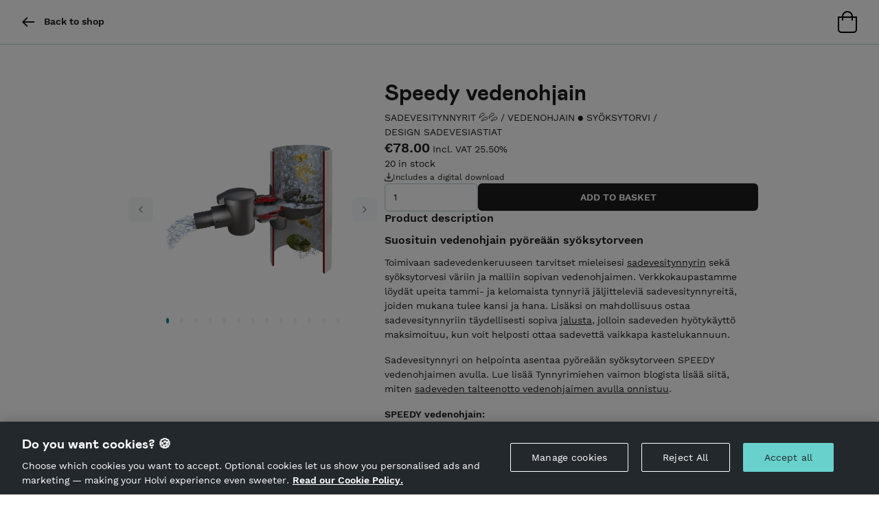

--- FILE ---
content_type: text/html; charset=utf-8
request_url: https://holvi.com/shop/tynnyrimies/product/47a95e1ee36bcf3fdf286d7dd0999d4a/
body_size: 31890
content:
<!DOCTYPE html>



<html lang="en" class="" ng-app="vault"> <!--<![endif]-->
  <head>
    
    
      <link rel="icon" href="https://assets.holvi.com/assets-cdn/img/brand/2017/favicons/favicon.ico" sizes="16x16 32x32 48x48 64x64" type="image/vnd.microsoft.icon" />
    

    
      <title>Speedy vedenohjain &mdash; Tynnyrimies</title>
    
    
  
  <meta name="viewport" content="width=device-width">

  <meta name="description" content="Suosituin vedenohjain pyöreään syöksytorveen Toimivaan sadevedenkeruuseen tarvitset mieleisesi sadevesitynnyrin sekä syöksytorvesi väriin ja malliin sopivan vedenohjaimen. Verkkokaupastamme löydät upeita tammi- ja kelomaista tynnyriä jäljitteleviä sadevesitynnyreitä, joiden mukana tulee kansi ja hana. Lisäksi on mahdollisuus ostaa sadevesitynnyriin täydellisesti sopiva jalusta, jolloin sadeveden hyötykäyttö maksimoituu, kun voit helposti ottaa sadevettä vaikkapa kastelukannuun. Sadevesitynnyri on helpointa asentaa pyöreään syöksytorveen SPEEDY vedenohjaimen avulla. Lue lisää Tynnyrimiehen vaimon blogista lisää siitä, miten sadeveden talteenotto vedenohjaimen avulla onnistuu. SPEEDY vedenohjain:  Soveltuu pyöreisiin, halkaisijaltaan 70-100 mm syöksytorviin Asennetaan suoraan syöksytorveen eli syöksytorvea ei tarvitse katkaista tai irrottaa asennusta varten; erittäin helppo asentaa! Suodattaa erittäin hyvin roskat (roskasuodatin vedenohjaimen sisällä) sekä estää tynnyrin ylivuodon Kesä/ talvi -asennot - muistathan samalla tyhjentää sadevesitynnyrin talveksi Tilauksen mukana tulee selkeät asennusohjeet, kuppiporanterä ja yhdistysputki (40cm), jolla liität vedenohjaimen sadevesitynnyriin  PS: Tsekkaa myös upeat DESIGN sadevesiastiat sekä tammitynnyriä imitoivat sadevesitynnyrit Katso SPEEDY asennusvideo! **ILMAINEN TOIMITUS! Pyrimme toimittamaan tilauksesi 5 arkipäivän sisällä tilauksestasi. Mikäli haluat tuotteen toimitettavan kotiovellesi, niin lisääthän ostoskoriisi KOTIINKULJETUS 1 tuotteen NOUTO PORISTA ONNISTUU Mikäli haluat noutaa tilauksesi varastoltamme Porista, olethan meihin yhteydessä tai mainitset tästä tilauksen yhteydessä kommenttikentässä! Voit ottaa meihin yhteyttä arkisin 9-17 joko soittamalla +358 40 717 8866 tai spostilla  Kiitos, kun tuet pienyrittäjää ja kotimaista verkkokauppaa!">
  

    


  <meta property="og:url" content="https://holvi.com/shop/tynnyrimies/product/47a95e1ee36bcf3fdf286d7dd0999d4a/"/>
  <meta property="og:title" content="Speedy vedenohjain &ndash; Tynnyrimies (Holvi)"/>
  <meta property="og:image" content="https://cdn.holvi.com/media/poolimage.image/2020/05/23/df7e784d46a7aa8f7e29511605901e6965b0e182_1100x1100_q85.png"/>
  <meta property="og:type" content="og:product"/>
  <meta property="og:description" content="Suosituin vedenohjain pyöreään syöksytorveen Toimivaan sadevedenkeruuseen tarvitset mieleisesi sadevesitynnyrin sekä syöksytorvesi väriin ja malliin sopivan vedenohjaimen. Verkkokaupastamme löydät upeita tammi- ja kelomaista tynnyriä jäljitteleviä sadevesitynnyreitä, joiden mukana tulee kansi ja hana. Lisäksi on mahdollisuus ostaa sadevesitynnyriin täydellisesti sopiva jalusta, jolloin sadeveden hyötykäyttö maksimoituu, kun voit helposti ottaa sadevettä vaikkapa kastelukannuun. Sadevesitynnyri on helpointa asentaa pyöreään syöksytorveen SPEEDY vedenohjaimen avulla. Lue lisää Tynnyrimiehen vaimon blogista lisää siitä, miten sadeveden talteenotto vedenohjaimen avulla onnistuu. SPEEDY vedenohjain:  Soveltuu pyöreisiin, halkaisijaltaan 70-100 mm syöksytorviin Asennetaan suoraan syöksytorveen eli syöksytorvea ei tarvitse katkaista tai irrottaa asennusta varten; erittäin helppo asentaa! Suodattaa erittäin hyvin roskat (roskasuodatin vedenohjaimen sisällä) sekä estää tynnyrin ylivuodon Kesä/ talvi -asennot - muistathan samalla tyhjentää sadevesitynnyrin talveksi Tilauksen mukana tulee selkeät asennusohjeet, kuppiporanterä ja yhdistysputki (40cm), jolla liität vedenohjaimen sadevesitynnyriin  PS: Tsekkaa myös upeat DESIGN sadevesiastiat sekä tammitynnyriä imitoivat sadevesitynnyrit Katso SPEEDY asennusvideo! **ILMAINEN TOIMITUS! Pyrimme toimittamaan tilauksesi 5 arkipäivän sisällä tilauksestasi. Mikäli haluat tuotteen toimitettavan kotiovellesi, niin lisääthän ostoskoriisi KOTIINKULJETUS 1 tuotteen NOUTO PORISTA ONNISTUU Mikäli haluat noutaa tilauksesi varastoltamme Porista, olethan meihin yhteydessä tai mainitset tästä tilauksen yhteydessä kommenttikentässä! Voit ottaa meihin yhteyttä arkisin 9-17 joko soittamalla +358 40 717 8866 tai spostilla  Kiitos, kun tuet pienyrittäjää ja kotimaista verkkokauppaa!"/>
  <meta property="og:site_name" content="Holvi &ndash; Banking for Makers and Doers"/>
  <meta name="twitter:site" content="@Holvi"/>
  <meta name="twitter:card" content="product">
  
  
    


      <meta property="product:price:amount" content="78.00"/>
      <meta property="product:price:currency" content="EUR">




      <meta name="twitter:data1" content="€78.00">
      <meta name="twitter:label1" content="Price">
      <meta name="twitter:data2" content="20 AVAILABLE">
      <meta name="twitter:label2" content="Availability">

    
  



    
    <link rel="stylesheet" href="https://assets.holvi.com/assets-cdn/fonts/3.0.1/fonts.css">
    <link rel="stylesheet" href="https://assets.holvi.com/assets-cdn/holvi-fonticons/3.0.4/css/icons.css">
    <link rel="stylesheet" href="https://assets.holvi.com/assets-cdn/holvitwbs/5.3.19/holvitwbs.min.css">
    <link rel="stylesheet" href="https://assets.holvi.com/vault/static/css/shop/front/2/shop.c26d2040a57c.css">

    
    

    
      
        <script src="https://cdn.cookielaw.org/scripttemplates/otSDKStub.js" data-document-language="true" type="text/javascript" charset="UTF-8" data-domain-script="65fadc8a-cb98-47e9-b0fd-ad4ae3dcdfde" ></script>
        <script type="text/javascript">function OptanonWrapper() { }</script>
        
    

    
  
    
  <script src="https://assets.holvi.com/assets-cdn/lib/jquery/3.7.1/jquery.min.js"></script>
  <script src="https://assets.holvi.com/assets-cdn/lib/bootstrap/4.6.2/js/bootstrap.min.js"></script>

    
    

    
    
<script>
(function(i,s,o,g,r,a,m){i['GoogleAnalyticsObject']=r;i[r]=i[r]||function(){
(i[r].q=i[r].q||[]).push(arguments)},i[r].l=1*new Date();a=s.createElement(o),
m=s.getElementsByTagName(o)[0];a.async=1;a.src=g;m.parentNode.insertBefore(a,m)
})(window,document,'script','//www.google-analytics.com/analytics.js','ga');
</script>
<script>ga('create', 'UA-23625609-1', 'auto', {'name': 'tracker0'});ga('tracker0.require', 'displayfeatures');ga('tracker0.require', 'ec');ga('tracker0.set', '&cu', 'EUR');ga('tracker0.ec:addProduct', {"id": "47a95e1ee36bcf3fdf286d7dd0999d4a", "name": "Speedy vedenohjain", "price": "78.00"});ga('tracker0.ec:setAction', 'detail');ga('tracker0.send', 'pageview');</script>
<script async src="https://www.googletagmanager.com/gtag/js?id=G-61Y61521BJ"></script><script>
window.dataLayer = window.dataLayer || [];
function gtag(){dataLayer.push(arguments);}
gtag('js', new Date());
gtag('config', 'G-61Y61521BJ');gtag('event', 'view_item', {"currency": "EUR", "value": 78.00, "items": [{"item_id": "47a95e1ee36bcf3fdf286d7dd0999d4a", "item_name": "Speedy vedenohjain", "price": 78.00}]});</script>

    
    
  </head>
  <body class="" >
    
    




<nav class="page-navbar navbar">
    <div class="container-fluid">
        
        <ul class="navbar-nav d-flex gap-2">
            
                <li class="nav-item">
                    <a class="page-navbar__link nav-link" href="/shop/tynnyrimies/">
                        <span class="page-navbar__icon nav-icon icon icon-arrow-left"></span>
                        &nbsp;
                        <strong>Back to shop</strong>
                    </a>
                </li>
            
        </ul>
        

        <ul class="navbar-nav ml-auto">
            
                
                
                    <li class="nav-item">
                        
                            <img src="https://assets.holvi.com/assets-cdn/img/onlinestore/2022/icon-tote-bag-empty.svg" alt="Empty bag" title="Your bag is empty">
                        
                    </li>
                
            
        </ul>
    </div>
</nav>



    
  <div class="product-detail-container container my-5" itemscope itemtype="http://schema.org/Product">

    <div class="d-flex flex-column flex-md-row gap-5">
      
        
      
          <div class="flex-shrink-0 image-carousel-container">
            <div id="product-image-carousel" class="carousel slide">
              <ol class="carousel-indicators">
                
                  <li data-target="#product-image-carousel" data-slide-to="0" class="active"></li>
                
                  <li data-target="#product-image-carousel" data-slide-to="1" ></li>
                
                  <li data-target="#product-image-carousel" data-slide-to="2" ></li>
                
                  <li data-target="#product-image-carousel" data-slide-to="3" ></li>
                
                  <li data-target="#product-image-carousel" data-slide-to="4" ></li>
                
                  <li data-target="#product-image-carousel" data-slide-to="5" ></li>
                
                  <li data-target="#product-image-carousel" data-slide-to="6" ></li>
                
                  <li data-target="#product-image-carousel" data-slide-to="7" ></li>
                
                  <li data-target="#product-image-carousel" data-slide-to="8" ></li>
                
                  <li data-target="#product-image-carousel" data-slide-to="9" ></li>
                
                  <li data-target="#product-image-carousel" data-slide-to="10" ></li>
                
                  <li data-target="#product-image-carousel" data-slide-to="11" ></li>
                
                  <li data-target="#product-image-carousel" data-slide-to="12" ></li>
                
              </ol>
              <div class="carousel-inner">
                
                  <div class="carousel-item active">
                    <a
                      href="https://cdn.holvi.com/media/poolimage.image/2020/05/23/df7e784d46a7aa8f7e29511605901e6965b0e182.png"
                      target="_blank" rel="noreferrer noopener nofollow"
                    >
                      <img src="https://cdn.holvi.com/media/poolimage.image/2020/05/23/df7e784d46a7aa8f7e29511605901e6965b0e182_1100x1100_q85.png" alt="Product image" >
                    </a>
                  </div>
                
                  <div class="carousel-item ">
                    <a
                      href="https://cdn.holvi.com/media/poolimage.image/2020/05/23/27e87f4e8b382beb991f021c45cd462a8a05a19e.png"
                      target="_blank" rel="noreferrer noopener nofollow"
                    >
                      <img src="https://cdn.holvi.com/media/poolimage.image/2020/05/23/27e87f4e8b382beb991f021c45cd462a8a05a19e_1100x1100_q85.png" alt="Product image" >
                    </a>
                  </div>
                
                  <div class="carousel-item ">
                    <a
                      href="https://cdn.holvi.com/media/poolimage.image/2020/05/23/d6851526778115f0ca019cc677534e4d67bed5bc.png"
                      target="_blank" rel="noreferrer noopener nofollow"
                    >
                      <img src="https://cdn.holvi.com/media/poolimage.image/2020/05/23/d6851526778115f0ca019cc677534e4d67bed5bc_1100x1100_q85.png" alt="Product image" >
                    </a>
                  </div>
                
                  <div class="carousel-item ">
                    <a
                      href="https://cdn.holvi.com/media/poolimage.image/2020/05/23/407a0f157cde341c4d6f8066cacbdc45fd9da52d.png"
                      target="_blank" rel="noreferrer noopener nofollow"
                    >
                      <img src="https://cdn.holvi.com/media/poolimage.image/2020/05/23/407a0f157cde341c4d6f8066cacbdc45fd9da52d_1100x1100_q85.png" alt="Product image" >
                    </a>
                  </div>
                
                  <div class="carousel-item ">
                    <a
                      href="https://cdn.holvi.com/media/poolimage.image/2020/05/23/7bc3a2516110c7d8450afd00c4453e3af4f7f376.png"
                      target="_blank" rel="noreferrer noopener nofollow"
                    >
                      <img src="https://cdn.holvi.com/media/poolimage.image/2020/05/23/7bc3a2516110c7d8450afd00c4453e3af4f7f376_1100x1100_q85.png" alt="Product image" >
                    </a>
                  </div>
                
                  <div class="carousel-item ">
                    <a
                      href="https://cdn.holvi.com/media/poolimage.image/2020/05/23/e4fdae4275c4d14b3694115ebb81d50c0780d6b2.png"
                      target="_blank" rel="noreferrer noopener nofollow"
                    >
                      <img src="https://cdn.holvi.com/media/poolimage.image/2020/05/23/e4fdae4275c4d14b3694115ebb81d50c0780d6b2_1100x1100_q85.png" alt="Product image" >
                    </a>
                  </div>
                
                  <div class="carousel-item ">
                    <a
                      href="https://cdn.holvi.com/media/poolimage.image/2020/05/23/44aa17f7e15b6d2c65d89c2054a6c5d416bd97dc.jpg"
                      target="_blank" rel="noreferrer noopener nofollow"
                    >
                      <img src="https://cdn.holvi.com/media/poolimage.image/2020/05/23/44aa17f7e15b6d2c65d89c2054a6c5d416bd97dc_1100x1100_q85.jpg" alt="Product image" >
                    </a>
                  </div>
                
                  <div class="carousel-item ">
                    <a
                      href="https://cdn.holvi.com/media/poolimage.image/2020/05/23/03d81897f83b2252dc3fd646a3529f0ed2f54d37.jpg"
                      target="_blank" rel="noreferrer noopener nofollow"
                    >
                      <img src="https://cdn.holvi.com/media/poolimage.image/2020/05/23/03d81897f83b2252dc3fd646a3529f0ed2f54d37_1100x1100_q85.jpg" alt="Product image" >
                    </a>
                  </div>
                
                  <div class="carousel-item ">
                    <a
                      href="https://cdn.holvi.com/media/poolimage.image/2020/05/23/04dddd438de26913a2f69b2fbdde5d3009005067.jpeg"
                      target="_blank" rel="noreferrer noopener nofollow"
                    >
                      <img src="https://cdn.holvi.com/media/poolimage.image/2020/05/23/04dddd438de26913a2f69b2fbdde5d3009005067_1100x1100_q85.jpeg" alt="Product image" >
                    </a>
                  </div>
                
                  <div class="carousel-item ">
                    <a
                      href="https://cdn.holvi.com/media/poolimage.image/2020/05/23/b257e069e14ea121dd2a588a214d788e72c0829d.jpeg"
                      target="_blank" rel="noreferrer noopener nofollow"
                    >
                      <img src="https://cdn.holvi.com/media/poolimage.image/2020/05/23/b257e069e14ea121dd2a588a214d788e72c0829d_1100x1100_q85.jpeg" alt="Product image" >
                    </a>
                  </div>
                
                  <div class="carousel-item ">
                    <a
                      href="https://cdn.holvi.com/media/poolimage.image/2020/05/23/374b552b92eb724b4f1edbf320c988504344372d.jpg"
                      target="_blank" rel="noreferrer noopener nofollow"
                    >
                      <img src="https://cdn.holvi.com/media/poolimage.image/2020/05/23/374b552b92eb724b4f1edbf320c988504344372d_1100x1100_q85.jpg" alt="Product image" >
                    </a>
                  </div>
                
                  <div class="carousel-item ">
                    <a
                      href="https://cdn.holvi.com/media/poolimage.image/2020/05/23/56de74ab2974ea2416b15b283f22279cc8ad78ab.jpg"
                      target="_blank" rel="noreferrer noopener nofollow"
                    >
                      <img src="https://cdn.holvi.com/media/poolimage.image/2020/05/23/56de74ab2974ea2416b15b283f22279cc8ad78ab_1100x1100_q85.jpg" alt="Product image" >
                    </a>
                  </div>
                
                  <div class="carousel-item ">
                    <a
                      href="https://cdn.holvi.com/media/poolimage.image/2021/01/18/97531674a835a60cd16059352873bf6ca5519ff8.png"
                      target="_blank" rel="noreferrer noopener nofollow"
                    >
                      <img src="https://cdn.holvi.com/media/poolimage.image/2021/01/18/97531674a835a60cd16059352873bf6ca5519ff8_1100x1100_q85.png" alt="Product image" >
                    </a>
                  </div>
                
              </div>
              <a class="carousel-control-prev" href="#product-image-carousel" role="button" data-slide="prev">
                <span class="carousel-control-prev-icon" aria-hidden="true"></span>
                <span class="sr-only">Previous</span>
              </a>
              <a class="carousel-control-next" href="#product-image-carousel" role="button" data-slide="next">
                <span class="carousel-control-next-icon" aria-hidden="true"></span>
                <span class="sr-only">Next</span>
              </a>
            </div>
          </div>
        
      

      <div class="d-flex flex-fill flex-column gap-4">
      
        <div>
          <h1 class="product-detail-data-name break-word mb-2" itemprop="name">
            Speedy vedenohjain
          </h1>

        
          
            <div class="thincaps text-sm">
              

                
                

                <a class="text-decoration-none" href="/shop/tynnyrimies/section/sadevesitynnyrit" itemprop="category">
                  SADEVESITYNNYRIT 💦💦
                </a>
              

                
                <span>/</span>

                <a class="text-decoration-none" href="/shop/tynnyrimies/section/vedenohjain-syoksytorvi" itemprop="category">
                  VEDENOHJAIN ⚫️ SYÖKSYTORVI
                </a>
              

                
                <span>/</span>

                <a class="text-decoration-none" href="/shop/tynnyrimies/section/design-sadevesiastiat" itemprop="category">
                  DESIGN SADEVESIASTIAT
                </a>
              
            </div>
          
        </div>

        <div itemprop="offers" itemtype="http://schema.org/Offer" class="d-flex flex-column gap-2">
          


<div>
  <span class="h2" itemprop="price">€78.00</span>
  
    <span class="text-md">Incl. VAT 25.50%</span>
  
</div>



  
    <div class="color-d" itemprop="availability">
      20 in stock
    </div>
  




  <div class="d-flex flex-row align-content-center gap-2 smallp">
    <span class="product-item-downloadable-cell icon icon-download"></span>
    <span class="product-item-downloadable-cell">
      Includes a digital download
    </span>
  </div>


        </div>

        <div>
          <form method="post"
                class="product-quantity
                       "
                id="quantity_form"
                action="/shop/tynnyrimies/product/47a95e1ee36bcf3fdf286d7dd0999d4a/">

            <input type="hidden" name="csrfmiddlewaretoken" value="E0Ez3AlPbA7vVuzVY9Ujc3wGQJPoF5NxGjRUKXzVovpO8uMcEHjGFz210njG45mI">

            <div class="form-group m-0">
              <div class="d-flex flex-wrap flex-column flex-lg-row gap-2">
                <div style="min-width: 25%;">
                  <div class="input-wrapper">
                    <input class="form-control"
                           name="quantity"
                           min="1"
                           value="1"
                           
                             max="20"
                           
                           id="id_quantity"
                           type="number" />
                  </div>

                  
                  
                </div>

                <div class="flex-fill product-submit">
                  <input
                    type="submit"
                    value="Add to basket"
                    class="btn btn-block-md btn-dark w-100
                           "
                    />
                </div>
              </div>
            </div>
          </form>
        </div>

        
        
          <div>
            <div class="h3">Product description</div>
            <div class="product-detail-data-description">
              <h3>Suosituin vedenohjain pyöreään syöksytorveen</h3>
<p>Toimivaan sadevedenkeruuseen tarvitset mieleisesi <a href="https://holvi.com/shop/tynnyrimies/section/sadevesitynnyrit/">sadevesitynnyrin</a> sekä syöksytorvesi väriin ja malliin sopivan vedenohjaimen. Verkkokaupastamme löydät upeita tammi- ja kelomaista tynnyriä jäljitteleviä sadevesitynnyreitä, joiden mukana tulee kansi ja hana. Lisäksi on mahdollisuus ostaa sadevesitynnyriin täydellisesti sopiva <a href="https://holvi.com/shop/tynnyrimies/section/jalustat-sadevesitynnyreihin/">jalusta</a>, jolloin sadeveden hyötykäyttö maksimoituu, kun voit helposti ottaa sadevettä vaikkapa kastelukannuun.</p>
<p>Sadevesitynnyri on helpointa asentaa pyöreään syöksytorveen SPEEDY vedenohjaimen avulla. Lue lisää Tynnyrimiehen vaimon blogista lisää siitä, miten <a href="https://tynnyrimies.fi/sadeveden-ohjaus/sadeveden-talteenotto-rannista-miten-se-toimii/">sadeveden talteenotto vedenohjaimen avulla onnistuu</a>.</p>
<p><strong>SPEEDY vedenohjain:</strong></p>
<ol>
<li>Soveltuu pyöreisiin, halkaisijaltaan 70-100 mm syöksytorviin</li>
<li>Asennetaan suoraan syöksytorveen eli syöksytorvea ei tarvitse katkaista tai irrottaa asennusta varten; erittäin helppo asentaa!</li>
<li>Suodattaa erittäin hyvin roskat (roskasuodatin vedenohjaimen sisällä) sekä estää tynnyrin ylivuodon</li>
<li>Kesä/ talvi -asennot - muistathan samalla tyhjentää sadevesitynnyrin talveksi</li>
<li>Tilauksen mukana tulee selkeät asennusohjeet, kuppiporanterä ja yhdistysputki (40cm), jolla liität vedenohjaimen sadevesitynnyriin</li>
</ol>
<p><strong>PS: Tsekkaa myös upeat <a href="https://holvi.com/shop/tynnyrimies/section/design-sadevesiastiat/">DESIGN sadevesiastiat</a> sekä <a href="https://holvi.com/shop/tynnyrimies/section/sadevesitynnyrit/">tammitynnyriä</a> imitoivat sadevesitynnyrit</strong></p>
<h2><a href="https://youtu.be/TPv7sFActrU">Katso SPEEDY asennusvideo!</a></h2>
<p>**ILMAINEN TOIMITUS! Pyrimme toimittamaan tilauksesi 5 arkipäivän sisällä tilauksestasi.</p>
<p><strong>Mikäli haluat tuotteen toimitettavan kotiovellesi, niin lisääthän ostoskoriisi <a href="https://holvi.com/shop/tynnyrimies/product/e69c05b35bf07778c2c9c57dfbb7756f/">KOTIINKULJETUS 1</a> tuotteen</strong></p>
<h2>NOUTO PORISTA ONNISTUU</h2>
<p>Mikäli haluat noutaa tilauksesi varastoltamme Porista, olethan meihin yhteydessä tai mainitset tästä tilauksen yhteydessä kommenttikentässä! Voit ottaa meihin yhteyttä arkisin 9-17 joko soittamalla +358 40 717 8866 tai <a href="mailto: info@tynnyrimies.fi">spostilla</a> </p>
<h3>Kiitos, kun tuet pienyrittäjää ja kotimaista verkkokauppaa!</h3>
            </div>
          </div>
        

        <div class="share-icons">
          <a class="social-share social-share-facebook" href="https://www.facebook.com/sharer/sharer.php?u=https%3A//holvi.com/shop/tynnyrimies/product/47a95e1ee36bcf3fdf286d7dd0999d4a/"><img src="https://assets.holvi.com/assets-cdn/img/thirdparty/brand/facebook-2024.svg" class="social-share-icon" title="Share on Facebook"></a><a class="social-share social-share-twitter" href="https://twitter.com/share?url=https%3A//holvi.com/shop/tynnyrimies/product/47a95e1ee36bcf3fdf286d7dd0999d4a/"><img src="https://assets.holvi.com/assets-cdn/img/thirdparty/brand/x-2024.svg" class="social-share-icon" title="Tweet"></a><a class="social-share social-share-pinterest" href="https://www.pinterest.com/pin/create/button/?url=https%3A%2F%2Fholvi.com%2Fshop%2Ftynnyrimies%2Fproduct%2F47a95e1ee36bcf3fdf286d7dd0999d4a%2F&amp;description=Speedy+vedenohjain+-+Tynnyrimies&amp;media=https%3A%2F%2Fcdn.holvi.com%2Fmedia%2Fpoolimage.image%2F2020%2F05%2F23%2Fdf7e784d46a7aa8f7e29511605901e6965b0e182.png"><img src="https://assets.holvi.com/assets-cdn/img/thirdparty/brand/pinterest-2024.svg" class="social-share-icon" title="Pin it"></a><a id="social-share-embedded-iframe" class="social-share social-share-embedded-iframe" href="javascript:void(0)"><img src="https://assets.holvi.com/assets-cdn/img/thirdparty/brand/htmx-2024.svg" class="social-share-icon" title="Embed"></a>

        </div>

        <!-- Embed code -->
        <div id="product-embed-section" class="card bg-secondary-light invisible">
          <script>
            const embedSection = document.querySelector("#product-embed-section");
            const shareButtons = document.querySelectorAll(".social-share-embedded-iframe");

            shareButtons.forEach(button => {
              button.addEventListener("click", function () {
                embedSection.classList.toggle("invisible");
              });
            });
          </script>

          <div class="card-header">Embed</div>
          <div class="card-body text-break">
            <textarea class="form-control" onclick="this.select()" rows="6">
&lt;iframe style=&quot;width:300px;height:360px&quot; src=&quot;https://holvi.com/shop/tynnyrimies/product/47a95e1ee36bcf3fdf286d7dd0999d4a/embedded/&quot; frameborder=&quot;0&quot;&gt;&lt;/iframe&gt;
</textarea>
          </div>
        </div>
      </div>
    </div>
  </div> <!-- product -->



    
    

<footer class="page-footer">
    <div class="container-fluid page-footer__container row ml-0">
        <div class="order-2 col-12 col-sm-6 mt-3 mt-sm-0">
            <p class="page-footer__main-link">
                <img class="page-footer__logo" src="https://assets.holvi.com/vault/static/images/logos/holvi/logo-symbol-green.c718f16ff8eb.svg" alt="Holvi logo">
                <a href="https://www.holvi.com/product/online-store/?utm_source=holvi&amp;utm_medium=referral&amp;utm_campaign=0JKMmM&amp;utm_content=en-shop-footer
" target="_blank" rel="noopener nofollower">Hosted by Holvi</a>
            </p>
            <p>Holvi Payment Services Ltd is regulated by the Financial Supervisory Authority of Finland as an Authorised Payment Institution with license to operate in the European Economic Area.</p>
            <p>&copy; 2025 Holvi Payment Services Ltd.</p>
        </div>
        <div class="order-1 col-12 col-sm-6">
            <p class="page-footer__main-link">
                
                    <img class="page-footer__logo" src="https://cdn.holvi.com/media/poolimage.image/2021/01/23/44630e89660fbfcb233696b0e39b37eef4883ab7_450x450_q85.png" alt="Tynnyrimies" class="merchant-info__image">
                
                <a href="/shop/tynnyrimies/">Tynnyrimies</a>
            </p>

            
                
                    
                        <p>Kierrätysmuovista EU:ssa valmistettuja sadevesituotteita sekä kaikkea kivaa kotiin, toimistoon, pihaan ja puutarhaan! Tutustu myös PATAMIES® verkkokauppaamme!</p>
                    
                
            
            
                <ul class="page-footer__legal-links">
                    
                        <li>
                            <a href="/shop/tynnyrimies/terms_and_conditions/">Shop Terms and Conditions</a>
                        </li>
                    
                    
                        <li>
                            <a href="/shop/tynnyrimies/privacy_policy/">Shop Privacy Policy</a>
                        </li>
                    
                </ul>
            
        </div>
    </div>
</footer>



    
    
<!-- Google Code for Submit_registration_form_thanks_page Conversion Page -->
<script type="text/javascript">
/* <![CDATA[ */
var google_conversion_id = 1018440256;
var google_conversion_language = "en";
var google_conversion_format = "3";
var google_conversion_color = "ffffff";
var google_conversion_label = "";
var google_remarketing_only = false;

/* ]]> */
</script>
<script type="text/javascript" src="//www.googleadservices.com/pagead/conversion.js">
</script>
<noscript>
<div style="display:inline;">
<img height="1" width="1" style="border-style:none;" alt="" src="//www.googleadservices.com/pagead/conversion/1018440256/?label=&amp;guid=ON&amp;script=0"/>
</div>
</noscript>
    
  
  

  <script>
    (function($){
      $('#product-image-carousel').carousel('pause')
    })(jQuery)
  </script>
  <script type="application/ld+json">
    
{
"@context": "http://schema.org",
"@type": "Product",
"description": "Suosituin vedenohjain pyöreään syöksytorveen\u000AToimivaan sadevedenkeruuseen tarvitset mieleisesi sadevesitynnyrin sekä syöksytorvesi väriin ja malliin sopivan vedenohjaimen. Verkkokaupastamme löydät upeita tammi\u002D ja kelomaista tynnyriä jäljitteleviä sadevesitynnyreitä, joiden mukana tulee kansi ja hana. Lisäksi on mahdollisuus ostaa sadevesitynnyriin täydellisesti sopiva jalusta, jolloin sadeveden hyötykäyttö maksimoituu, kun voit helposti ottaa sadevettä vaikkapa kastelukannuun.\u000ASadevesitynnyri on helpointa asentaa pyöreään syöksytorveen SPEEDY vedenohjaimen avulla. Lue lisää Tynnyrimiehen vaimon blogista lisää siitä, miten sadeveden talteenotto vedenohjaimen avulla onnistuu.\u000ASPEEDY vedenohjain:\u000A\u000ASoveltuu pyöreisiin, halkaisijaltaan 70\u002D100 mm syöksytorviin\u000AAsennetaan suoraan syöksytorveen eli syöksytorvea ei tarvitse katkaista tai irrottaa asennusta varten\u003B erittäin helppo asentaa!\u000ASuodattaa erittäin hyvin roskat (roskasuodatin vedenohjaimen sisällä) sekä estää tynnyrin ylivuodon\u000AKesä/ talvi \u002Dasennot \u002D muistathan samalla tyhjentää sadevesitynnyrin talveksi\u000ATilauksen mukana tulee selkeät asennusohjeet, kuppiporanterä ja yhdistysputki (40cm), jolla liität vedenohjaimen sadevesitynnyriin\u000A\u000APS: Tsekkaa myös upeat DESIGN sadevesiastiat sekä tammitynnyriä imitoivat sadevesitynnyrit\u000AKatso SPEEDY asennusvideo!\u000A**ILMAINEN TOIMITUS! Pyrimme toimittamaan tilauksesi 5 arkipäivän sisällä tilauksestasi.\u000AMikäli haluat tuotteen toimitettavan kotiovellesi, niin lisääthän ostoskoriisi KOTIINKULJETUS 1 tuotteen\u000ANOUTO PORISTA ONNISTUU\u000AMikäli haluat noutaa tilauksesi varastoltamme Porista, olethan meihin yhteydessä tai mainitset tästä tilauksen yhteydessä kommenttikentässä! Voit ottaa meihin yhteyttä arkisin 9\u002D17 joko soittamalla +358 40 717 8866 tai spostilla \u000AKiitos, kun tuet pienyrittäjää ja kotimaista verkkokauppaa!",
"name": "Speedy vedenohjain",
"image": "https://cdn.holvi.com/media/poolimage.image/2020/05/23/df7e784d46a7aa8f7e29511605901e6965b0e182_1100x1100_q85.png",
"url": "https://holvi.com/shop/tynnyrimies/product/47a95e1ee36bcf3fdf286d7dd0999d4a/",

"offers": {
"@type": "Offer",

  "availability": "http://schema.org/InStock",

"price": "78.00",
"priceCurrency": "EUR",
"offeredBy": 
{
"@context": "http://schema.org",
"@type": "Store",
"description": "Kierrätysmuovista EU:ssa valmistettuja sadevesituotteita sekä kaikkea kivaa kotiin, toimistoon, pihaan ja puutarhaan!\u000ATutustu myös PATAMIES® verkkokauppaamme!",
"name": "Tynnyrimies",
"logo": "https://cdn.holvi.com/media/poolimage.image/2021/01/23/44630e89660fbfcb233696b0e39b37eef4883ab7_450x450_q85.png",
"url": "https://holvi.com/shop/tynnyrimies/"
}

}
}

  </script>


    
    
    

    
    
    
    
    
    
  </body>
</html>


--- FILE ---
content_type: text/css
request_url: https://assets.holvi.com/assets-cdn/holvi-fonticons/3.0.4/css/icons.css
body_size: 2240
content:
@font-face {
  font-family: "HolviFontIcons";
  src: url('../fonts/holvi_fonticons.eot');
  src: url('../fonts/holvi_fonticons.eot?&1491549797#iefix') format("embedded-opentype"),
  url('../fonts/holvi_fonticons.woff') format("woff"),
  url('../fonts/holvi_fonticons.ttf') format("truetype"),
  url('../fonts/holvi_fonticons.svg') format("svg");
  font-weight: 500;
}

.icon:before {
  font-family: 'HolviFontIcons';
  line-height: 1;
  font-style: normal;
  font-weight: normal;
}

.icon-account:before {content: '\E3F2';}
.icon-activity:before {content: '\EC66';}
.icon-airplay:before {content: '\EBC8';}
.icon-alert-circle:before {content: '\EBD5';}
.icon-alert-full:before {content: '\EFA2';}
.icon-alert-octagon:before {content: '\EC74';}
.icon-align-center:before {content: '\EBCE';}
.icon-align-justify:before {content: '\EBC3';}
.icon-align-left:before {content: '\EC2F';}
.icon-align-right:before {content: '\EC07';}
.icon-anchor:before {content: '\EBF6';}
.icon-angle-down:before {content: '\E118';}
.icon-angle-left:before {content: '\E127';}
.icon-angle-right:before {content: '\E122';}
.icon-angle-up:before {content: '\E11D';}
.icon-aperture:before {content: '\EC44';}
.icon-arrow-down:before {content: '\E0DC';}
.icon-arrow-down-end:before {content: '\E0F0';}
.icon-arrow-down-left:before {content: '\EBCF';}
.icon-arrow-down-right:before {content: '\EBCC';}
.icon-arrow-left:before {content: '\E0D2';}
.icon-arrow-left-end:before {content: '\E0E6';}
.icon-arrow-right:before {content: '\E0CD';}
.icon-arrow-right-end:before {content: '\E0E1';}
.icon-arrow-up:before {content: '\E0D7';}
.icon-arrow-up-end:before {content: '\E0EB';}
.icon-arrow-up-left:before {content: '\EBC0';}
.icon-arrow-up-right:before {content: '\EBED';}
.icon-at-sign:before {content: '\EBC9';}
.icon-attachment:before {content: '\E523';}
.icon-attachment-add:before {content: '\E524';}
.icon-attachment-remove:before {content: '\E525';}
.icon-authentication:before {content: '\EBBC';}
.icon-award:before {content: '\EBF8';}
.icon-bar-chart:before {content: '\EBEC';}
.icon-bar-chart-2:before {content: '\EC5F';}
.icon-battery:before {content: '\EC6C';}
.icon-battery-charging:before {content: '\EBEE';}
.icon-bell:before {content: '\EBF4';}
.icon-bell-off:before {content: '\EC03';}
.icon-bluetooth:before {content: '\EC70';}
.icon-bookkeeping:before {content: '\E460';}
.icon-bookmark:before {content: '\E808';}
.icon-bookmarks:before {content: '\E807';}
.icon-box:before {content: '\EC06';}
.icon-business:before {content: '\E3F7';}
.icon-calculator:before {content: '\E4C4';}
.icon-calendar:before {content: '\E537';}
.icon-camera:before {content: '\EC72';}
.icon-camera-off:before {content: '\EC0F';}
.icon-card-authorization:before {content: '\E07D';}
.icon-caret-dropdown:before {content: '\E109';}
.icon-caret-dropup:before {content: '\E10E';}
.icon-caret-select:before {content: '\E113';}
.icon-caret-select:before {content: '\E115';}
.icon-cast:before {content: '\EBF5';}
.icon-category:before {content: '\EC63';}
.icon-cell-phone:before {content: '\E4BA';}
.icon-check-square:before {content: '\EC2E';}
.icon-chevrons-down:before {content: '\EC60';}
.icon-chevrons-left:before {content: '\EBC2';}
.icon-chevrons-right:before {content: '\EBE9';}
.icon-chevrons-up:before {content: '\EC61';}
.icon-chrome:before {content: '\EC3A';}
.icon-circle:before {content: '\E023';}
.icon-clipboard:before {content: '\EBE5';}
.icon-cloud:before {content: '\EBF1';}
.icon-cloud-drizzle:before {content: '\EC48';}
.icon-cloud-lightning:before {content: '\EC5D';}
.icon-cloud-off:before {content: '\EC42';}
.icon-cloud-rain:before {content: '\EBDC';}
.icon-cloud-snow:before {content: '\EC39';}
.icon-command:before {content: '\EC17';}
.icon-comment:before {content: '\E532';}
.icon-compass:before {content: '\EC13';}
.icon-confirm:before {content: '\E00B';}
.icon-confirm-circle:before {content: '\E00A';}
.icon-contacts:before {content: '\E46F';}
.icon-copy:before {content: '\EBF2';}
.icon-corner-down-left:before {content: '\EC02';}
.icon-corner-down-right:before {content: '\EC32';}
.icon-corner-left-down:before {content: '\EBDF';}
.icon-corner-left-up:before {content: '\EC53';}
.icon-corner-right-down:before {content: '\EBCB';}
.icon-corner-right-up:before {content: '\EC59';}
.icon-corner-up-left:before {content: '\EC50';}
.icon-corner-up-right:before {content: '\EC38';}
.icon-cpu:before {content: '\EC2B';}
.icon-credit-note:before {content: '\EC65';}
.icon-crosshair:before {content: '\EC45';}
.icon-cycle:before {content: '\E073';}
.icon-delete:before {content: '\EC3B';}
.icon-delete-circle:before {content: '\E005';}
.icon-direct-debit:before {content: '\EBB8';}
.icon-disc:before {content: '\EC75';}
.icon-document:before {content: '\E46A';}
.icon-download:before {content: '\E7F3';}
.icon-download-cloud:before {content: '\E7F4';}
.icon-drag-indicator:before {content: '\E0FF';}
.icon-droplet:before {content: '\EC26';}
.icon-e-invoice:before {content: '\EC64';}
.icon-edit:before {content: '\E7E9';}
.icon-edit:before {content: '\EC30';}
.icon-edit-3:before {content: '\EBDD';}
.icon-error-full:before {content: '\EFA4';}
.icon-expense:before {content: '\E069';}
.icon-expense-claim:before {content: '\E479';}
.icon-external-link:before {content: '\EC62';}
.icon-eye-off:before {content: '\EBC5';}
.icon-facebook:before {content: '\EC1D';}
.icon-fast-forward:before {content: '\EBFC';}
.icon-feather:before {content: '\EBDB';}
.icon-file-minus:before {content: '\EC55';}
.icon-file-plus:before {content: '\EC04';}
.icon-film:before {content: '\EC51';}
.icon-filter:before {content: '\EC5A';}
.icon-filter-2:before {content: '\EBBA';}
.icon-flag:before {content: '\EC0B';}
.icon-folder:before {content: '\EBFA';}
.icon-github:before {content: '\EC52';}
.icon-grid:before {content: '\EBC1';}
.icon-hash:before {content: '\EC5E';}
.icon-headphones:before {content: '\EC22';}
.icon-heart:before {content: '\EBE6';}
.icon-holvi:before {content: '\E001';}
.icon-home:before {content: '\E3FC';}
.icon-hourglass:before {content: '\E078';}
.icon-identity:before {content: '\E082';}
.icon-image:before {content: '\EC0E';}
.icon-inbox:before {content: '\EBEF';}
.icon-income:before {content: '\E06E';}
.icon-info-circle:before {content: '\E019';}
.icon-info-full:before {content: '\EFA0';}
.icon-instagram:before {content: '\EC49';}
.icon-inventory:before {content: '\E80C';}
.icon-invoice:before {content: '\E456';}
.icon-key:before {content: '\E519';}
.icon-language:before {content: '\E091';}
.icon-laptop:before {content: '\E4B5';}
.icon-layers:before {content: '\EC11';}
.icon-layout:before {content: '\EC1A';}
.icon-life-buoy:before {content: '\EC6E';}
.icon-link:before {content: '\E51E';}
.icon-link-2:before {content: '\EC43';}
.icon-loader:before {content: '\EBF9';}
.icon-lock:before {content: '\EC18';}
.icon-log-in:before {content: '\EBEB';}
.icon-log-out:before {content: '\E7DF';}
.icon-mail:before {content: '\EBE8';}
.icon-map:before {content: '\EC71';}
.icon-map-pin:before {content: '\EC58';}
.icon-maximize:before {content: '\EC4E';}
.icon-maximize-2:before {content: '\EC40';}
.icon-menu:before {content: '\E104';}
.icon-message-circle:before {content: '\EBE7';}
.icon-mic:before {content: '\EBF0';}
.icon-mic-off:before {content: '\EC1B';}
.icon-minimize:before {content: '\EBE4';}
.icon-minimize-2:before {content: '\EC27';}
.icon-minus:before {content: '\E012';}
.icon-minus-circle:before {content: '\E011';}
.icon-minus-square:before {content: '\EC3D';}
.icon-moon:before {content: '\EC54';}
.icon-more-horizontal:before {content: '\E0F5';}
.icon-more-vertical:before {content: '\E0FA';}
.icon-move:before {content: '\EC6D';}
.icon-music:before {content: '\EC23';}
.icon-navigation:before {content: '\EC15';}
.icon-navigation-2:before {content: '\EBEA';}
.icon-octagon:before {content: '\EC08';}
.icon-pause:before {content: '\EBC7';}
.icon-pause-circle:before {content: '\EC1C';}
.icon-payment-card:before {content: '\E451';}
.icon-phone-call:before {content: '\EC47';}
.icon-phone-forwarded:before {content: '\EBE3';}
.icon-phone-incoming:before {content: '\EBD4';}
.icon-phone-missed:before {content: '\EBE1';}
.icon-phone-off:before {content: '\EC01';}
.icon-phone-outgoing:before {content: '\EC73';}
.icon-pie-chart:before {content: '\EC05';}
.icon-pinpad:before {content: '\E4BF';}
.icon-play:before {content: '\EC4A';}
.icon-play-circle:before {content: '\EBBF';}
.icon-plus:before {content: '\E010';}
.icon-plus-circle:before {content: '\E00F';}
.icon-plus-square:before {content: '\EC19';}
.icon-pocket:before {content: '\EBFF';}
.icon-power:before {content: '\EC1F';}
.icon-printer:before {content: '\EC12';}
.icon-qr-code:before {content: '\EBBB';}
.icon-question-circle:before {content: '\E014';}
.icon-question-mark:before {content: '\EBBD';}
.icon-radio:before {content: '\EBD1';}
.icon-reaction-happy:before {content: '\E131';}
.icon-reaction-unhappy:before {content: '\E136';}
.icon-receipt:before {content: '\E474';}
.icon-reference:before {content: '\E528';}
.icon-refresh-ccw:before {content: '\EBD7';}
.icon-repeat:before {content: '\EC25';}
.icon-report:before {content: '\E465';}
.icon-rewind:before {content: '\EC21';}
.icon-rotate-ccw:before {content: '\EC37';}
.icon-rotate-cw:before {content: '\EC10';}
.icon-save:before {content: '\EC00';}
.icon-scheduled:before {content: '\EBB9';}
.icon-scissors:before {content: '\EC2D';}
.icon-search:before {content: '\E7D5';}
.icon-send:before {content: '\E7E4';}
.icon-server:before {content: '\EBFB';}
.icon-settings:before {content: '\E096';}
.icon-share-2:before {content: '\EC57';}
.icon-shield:before {content: '\EBF7';}
.icon-show:before {content: '\E802';}
.icon-shuffle:before {content: '\EBDA';}
.icon-sidebar:before {content: '\EC0D';}
.icon-skip-back:before {content: '\EBD8';}
.icon-skip-forward:before {content: '\EBCD';}
.icon-slack:before {content: '\EC4D';}
.icon-slash:before {content: '\EC2C';}
.icon-smartphone:before {content: '\EBD6';}
.icon-speaker:before {content: '\EBFD';}
.icon-square:before {content: '\EC34';}
.icon-star:before {content: '\EC24';}
.icon-stop-circle:before {content: '\EC6B';}
.icon-store:before {content: '\E45B';}
.icon-success-full:before {content: '\EFA1';}
.icon-sun:before {content: '\EC14';}
.icon-sunrise:before {content: '\EBDE';}
.icon-sunset:before {content: '\EC1E';}
.icon-tablet:before {content: '\EBD9';}
.icon-tag:before {content: '\E52D';}
.icon-target:before {content: '\EC6A';}
.icon-tax:before {content: '\E08C';}
.icon-thermometer:before {content: '\EBE0';}
.icon-thumbs-down:before {content: '\EC6F';}
.icon-thumbs-up:before {content: '\EBD0';}
.icon-time:before {content: '\E087';}
.icon-toggle-left:before {content: '\EC81';}
.icon-toggle-right:before {content: '\EC80';}
.icon-transaction:before {content: '\E064';}
.icon-trash:before {content: '\EC4B';}
.icon-trash-2:before {content: '\EC20';}
.icon-trending-down:before {content: '\EC4C';}
.icon-triangle:before {content: '\EC3C';}
.icon-twitter:before {content: '\EC29';}
.icon-type:before {content: '\EBE2';}
.icon-umbrella:before {content: '\EC28';}
.icon-undo:before {content: '\E7F8';}
.icon-unlock:before {content: '\EC0A';}
.icon-upgrade:before {content: '\E7FD';}
.icon-upload:before {content: '\E7EE';}
.icon-upload:before {content: '\EBC4';}
.icon-upload-cloud:before {content: '\E7EF';}
.icon-user:before {content: '\E3ED';}
.icon-user-check:before {content: '\EBD3';}
.icon-user-minus:before {content: '\EC41';}
.icon-user-plus:before {content: '\EC5C';}
.icon-user-x:before {content: '\EC2A';}
.icon-video:before {content: '\EC4F';}
.icon-video-off:before {content: '\EC33';}
.icon-voicemail:before {content: '\EBD2';}
.icon-volume:before {content: '\EC09';}
.icon-volume-1:before {content: '\EC56';}
.icon-volume-2:before {content: '\EC35';}
.icon-volume-x:before {content: '\EC3F';}
.icon-warning:before {content: '\E01E';}
.icon-watch:before {content: '\EC16';}
.icon-wifi:before {content: '\EBFE';}
.icon-wind:before {content: '\EC46';}
.icon-world:before {content: '\E53C';}
.icon-x:before {content: '\EC76';}
.icon-x-square:before {content: '\EC5B';}
.icon-zap:before {content: '\EBCA';}
.icon-zoom:before {content: '\E7DA';}
.icon-zoom-out:before {content: '\EC36';}


--- FILE ---
content_type: text/css
request_url: https://assets.holvi.com/assets-cdn/holvitwbs/5.3.19/holvitwbs.min.css
body_size: 32905
content:
@charset "UTF-8";:root{--blue:#226EF9;--indigo:#0c8487;--purple:#0c8487;--pink:#ffbe9e;--red:#FA0000;--orange:#226EF9;--yellow:#FFAB00;--green:#0E893E;--teal:#0E893E;--cyan:#0c8487;--white:#fff;--gray:#c4d5d9;--gray-dark:#575a61;--primary:#0c8487;--secondary:#c4d5d9;--success:#0E893E;--info:#226EF9;--warning:#FFAB00;--danger:#FA0000;--light:#eef4f6;--dark:#1d1d1c;--secondary-light:#f7f9fa;--breakpoint-xs:0;--breakpoint-sm:576px;--breakpoint-md:768px;--breakpoint-lg:992px;--breakpoint-xl:1440px;--font-family-sans-serif:"Work Sans","BlinkMacSystemFont","Segoe UI","Roboto","Helvetica Neue","Arial",sans-serif;--font-family-monospace:SFMono-Regular,Menlo,Monaco,Consolas,"Liberation Mono","Courier New",monospace}.h1,.h2,.h3,.h4,.h5,.h6,.popover-title,h1,h2,h3,h4,h5,h6{margin-bottom:.75rem;font-family:"Work Sans",BlinkMacSystemFont,"Segoe UI",Roboto,"Helvetica Neue",Arial,sans-serif;font-weight:700;line-height:1.25;color:#1d1d1c}.h1,h1{font-size:2rem}.h2,h2{font-size:1.25rem}.h3,h3{font-size:1rem}.h4,h4{font-size:.75rem}.h5,h5{font-size:.75rem}.h6,.popover-title,h6{font-size:.75rem}.lead{font-size:1rem;font-weight:400}.display-1{font-size:6rem;font-weight:600;line-height:1.25}.display-2{font-size:5rem;font-weight:600;line-height:1.25}.display-3{font-size:4rem;font-weight:600;line-height:1.25}.display-4{font-size:3rem;font-weight:600;line-height:1.25}hr{margin-top:1rem;margin-bottom:1rem;border:0;border-top:2px solid #c4d5d9}.small,small{font-size:75%;font-weight:400}.mark,mark{padding:.2em;background-color:#fcf8e3}.list-unstyled{padding-left:0;list-style:none}.list-inline{padding-left:0;list-style:none}.list-inline-item{display:inline-block}.list-inline-item:not(:last-child){margin-right:.5rem}.initialism{font-size:90%;text-transform:uppercase}.blockquote{margin-bottom:1rem;font-size:1.09375rem}.blockquote-footer{display:block;font-size:75%;color:#c4d5d9}.blockquote-footer::before{content:"— "}*,::after,::before{box-sizing:border-box}html{font-family:sans-serif;line-height:1.15;-webkit-text-size-adjust:100%;-webkit-tap-highlight-color:rgba(29,29,28,0)}article,aside,figcaption,figure,footer,header,hgroup,main,nav,section{display:block}body{margin:0;font-family:"Work Sans",BlinkMacSystemFont,"Segoe UI",Roboto,"Helvetica Neue",Arial,sans-serif;font-size:.875rem;font-weight:400;line-height:1.5;color:#1d1d1c;text-align:left;background-color:#eef4f6}[tabindex="-1"]:focus:not(:focus-visible){outline:0!important}hr{box-sizing:content-box;height:0;overflow:visible}h1,h2,h3,h4,h5,h6{margin-top:0;margin-bottom:.75rem}p{margin-top:0;margin-bottom:1rem}abbr[data-original-title],abbr[title]{text-decoration:underline;text-decoration:underline dotted;cursor:help;border-bottom:0;text-decoration-skip-ink:none}address{margin-bottom:1rem;font-style:normal;line-height:inherit}dl,ol,ul{margin-top:0;margin-bottom:1rem}ol ol,ol ul,ul ol,ul ul{margin-bottom:0}dt{font-weight:600}dd{margin-bottom:.5rem;margin-left:0}blockquote{margin:0 0 1rem}b,strong{font-weight:bolder}small{font-size:80%}sub,sup{position:relative;font-size:75%;line-height:0;vertical-align:baseline}sub{bottom:-.25em}sup{top:-.5em}.text-linky,a{color:#0c8487;text-decoration:none;background-color:transparent}.text-linky:hover,a:hover{color:#063f41;text-decoration:underline}.text-linky:not([href]):not([class]),a:not([href]):not([class]){color:inherit;text-decoration:none}.text-linky:not([href]):not([class]):hover,a:not([href]):not([class]):hover{color:inherit;text-decoration:none}code,kbd,pre,samp{font-family:SFMono-Regular,Menlo,Monaco,Consolas,"Liberation Mono","Courier New",monospace;font-size:1em}pre{margin-top:0;margin-bottom:1rem;overflow:auto;-ms-overflow-style:scrollbar}figure{margin:0 0 1rem}img{vertical-align:middle;border-style:none}svg{overflow:hidden;vertical-align:middle}table{border-collapse:collapse}caption{padding-top:.75rem;padding-bottom:.75rem;color:#575a61;text-align:left;caption-side:bottom}th{text-align:inherit;text-align:-webkit-match-parent}.label,label{display:inline-block;margin-bottom:.5rem}button{border-radius:0}button:focus:not(:focus-visible){outline:0}button,input,optgroup,select,textarea{margin:0;font-family:inherit;font-size:inherit;line-height:inherit}button,input{overflow:visible}button,select{text-transform:none}[role=button]{cursor:pointer}select{word-wrap:normal}[type=button],[type=reset],[type=submit],button{-webkit-appearance:button}[type=button]:not(:disabled),[type=reset]:not(:disabled),[type=submit]:not(:disabled),button:not(:disabled){cursor:pointer}[type=button]::-moz-focus-inner,[type=reset]::-moz-focus-inner,[type=submit]::-moz-focus-inner,button::-moz-focus-inner{padding:0;border-style:none}input[type=checkbox],input[type=radio]{box-sizing:border-box;padding:0}textarea{overflow:auto;resize:vertical}fieldset{min-width:0;padding:0;margin:0;border:0}legend{display:block;width:100%;max-width:100%;padding:0;margin-bottom:.5rem;font-size:1.5rem;line-height:inherit;color:inherit;white-space:normal}progress{vertical-align:baseline}[type=number]::-webkit-inner-spin-button,[type=number]::-webkit-outer-spin-button{height:auto}[type=search]{outline-offset:-2px;-webkit-appearance:none}[type=search]::-webkit-search-decoration{-webkit-appearance:none}::-webkit-file-upload-button{font:inherit;-webkit-appearance:button}output{display:inline-block}summary{display:list-item;cursor:pointer}template{display:none}[hidden]{display:none!important}.img-fluid{max-width:100%;height:auto}.img-thumbnail{padding:.25rem;background-color:#eef4f6;border:2px solid #eef4f6;border-radius:.375rem;max-width:100%;height:auto}.figure{display:inline-block}.figure-img{margin-bottom:.5rem;line-height:1}.figure-caption{font-size:75%;color:#c4d5d9}code{font-size:87.5%;color:#ffbe9e;word-wrap:break-word}.text-linky>code,a>code{color:inherit}kbd{padding:.2rem .4rem;font-size:87.5%;color:#fff;background-color:#1d1d1c;border-radius:.375rem}kbd kbd{padding:0;font-size:100%;font-weight:600}pre{display:block;font-size:87.5%;color:#1d1d1c}pre code{font-size:inherit;color:inherit;word-break:normal}.pre-scrollable{max-height:340px;overflow-y:scroll}.container,.container-fluid,.container-lg,.container-md,.container-sm,.container-xl{width:100%;padding-right:1rem;padding-left:1rem;margin-right:auto;margin-left:auto}@media (min-width:576px){.container,.container-sm{max-width:540px}}@media (min-width:768px){.container,.container-md,.container-sm{max-width:720px}}@media (min-width:992px){.container,.container-lg,.container-md,.container-sm{max-width:960px}}@media (min-width:1440px){.container,.container-lg,.container-md,.container-sm,.container-xl{max-width:1200px}}.row{display:flex;flex-wrap:wrap;margin-right:-1rem;margin-left:-1rem}.no-gutters{margin-right:0;margin-left:0}.no-gutters>.col,.no-gutters>[class*=col-]{padding-right:0;padding-left:0}.col,.col-1,.col-10,.col-11,.col-12,.col-2,.col-3,.col-4,.col-5,.col-6,.col-7,.col-8,.col-9,.col-auto,.col-lg,.col-lg-1,.col-lg-10,.col-lg-11,.col-lg-12,.col-lg-2,.col-lg-3,.col-lg-4,.col-lg-5,.col-lg-6,.col-lg-7,.col-lg-8,.col-lg-9,.col-lg-auto,.col-md,.col-md-1,.col-md-10,.col-md-11,.col-md-12,.col-md-2,.col-md-3,.col-md-4,.col-md-5,.col-md-6,.col-md-7,.col-md-8,.col-md-9,.col-md-auto,.col-sm,.col-sm-1,.col-sm-10,.col-sm-11,.col-sm-12,.col-sm-2,.col-sm-3,.col-sm-4,.col-sm-5,.col-sm-6,.col-sm-7,.col-sm-8,.col-sm-9,.col-sm-auto,.col-xl,.col-xl-1,.col-xl-10,.col-xl-11,.col-xl-12,.col-xl-2,.col-xl-3,.col-xl-4,.col-xl-5,.col-xl-6,.col-xl-7,.col-xl-8,.col-xl-9,.col-xl-auto{position:relative;width:100%;padding-right:1rem;padding-left:1rem}.col{flex-basis:0;flex-grow:1;max-width:100%}.row-cols-1>*{flex:0 0 100%;max-width:100%}.row-cols-2>*{flex:0 0 50%;max-width:50%}.row-cols-3>*{flex:0 0 33.3333333333%;max-width:33.3333333333%}.row-cols-4>*{flex:0 0 25%;max-width:25%}.row-cols-5>*{flex:0 0 20%;max-width:20%}.row-cols-6>*{flex:0 0 16.6666666667%;max-width:16.6666666667%}.col-auto{flex:0 0 auto;width:auto;max-width:100%}.col-1{flex:0 0 8.33333333%;max-width:8.33333333%}.col-2{flex:0 0 16.66666667%;max-width:16.66666667%}.col-3{flex:0 0 25%;max-width:25%}.col-4{flex:0 0 33.33333333%;max-width:33.33333333%}.col-5{flex:0 0 41.66666667%;max-width:41.66666667%}.col-6{flex:0 0 50%;max-width:50%}.col-7{flex:0 0 58.33333333%;max-width:58.33333333%}.col-8{flex:0 0 66.66666667%;max-width:66.66666667%}.col-9{flex:0 0 75%;max-width:75%}.col-10{flex:0 0 83.33333333%;max-width:83.33333333%}.col-11{flex:0 0 91.66666667%;max-width:91.66666667%}.col-12{flex:0 0 100%;max-width:100%}.order-first{order:-1}.order-last{order:13}.order-0{order:0}.order-1{order:1}.order-2{order:2}.order-3{order:3}.order-4{order:4}.order-5{order:5}.order-6{order:6}.order-7{order:7}.order-8{order:8}.order-9{order:9}.order-10{order:10}.order-11{order:11}.order-12{order:12}.offset-1{margin-left:8.33333333%}.offset-2{margin-left:16.66666667%}.offset-3{margin-left:25%}.offset-4{margin-left:33.33333333%}.offset-5{margin-left:41.66666667%}.offset-6{margin-left:50%}.offset-7{margin-left:58.33333333%}.offset-8{margin-left:66.66666667%}.offset-9{margin-left:75%}.offset-10{margin-left:83.33333333%}.offset-11{margin-left:91.66666667%}@media (min-width:576px){.col-sm{flex-basis:0;flex-grow:1;max-width:100%}.row-cols-sm-1>*{flex:0 0 100%;max-width:100%}.row-cols-sm-2>*{flex:0 0 50%;max-width:50%}.row-cols-sm-3>*{flex:0 0 33.3333333333%;max-width:33.3333333333%}.row-cols-sm-4>*{flex:0 0 25%;max-width:25%}.row-cols-sm-5>*{flex:0 0 20%;max-width:20%}.row-cols-sm-6>*{flex:0 0 16.6666666667%;max-width:16.6666666667%}.col-sm-auto{flex:0 0 auto;width:auto;max-width:100%}.col-sm-1{flex:0 0 8.33333333%;max-width:8.33333333%}.col-sm-2{flex:0 0 16.66666667%;max-width:16.66666667%}.col-sm-3{flex:0 0 25%;max-width:25%}.col-sm-4{flex:0 0 33.33333333%;max-width:33.33333333%}.col-sm-5{flex:0 0 41.66666667%;max-width:41.66666667%}.col-sm-6{flex:0 0 50%;max-width:50%}.col-sm-7{flex:0 0 58.33333333%;max-width:58.33333333%}.col-sm-8{flex:0 0 66.66666667%;max-width:66.66666667%}.col-sm-9{flex:0 0 75%;max-width:75%}.col-sm-10{flex:0 0 83.33333333%;max-width:83.33333333%}.col-sm-11{flex:0 0 91.66666667%;max-width:91.66666667%}.col-sm-12{flex:0 0 100%;max-width:100%}.order-sm-first{order:-1}.order-sm-last{order:13}.order-sm-0{order:0}.order-sm-1{order:1}.order-sm-2{order:2}.order-sm-3{order:3}.order-sm-4{order:4}.order-sm-5{order:5}.order-sm-6{order:6}.order-sm-7{order:7}.order-sm-8{order:8}.order-sm-9{order:9}.order-sm-10{order:10}.order-sm-11{order:11}.order-sm-12{order:12}.offset-sm-0{margin-left:0}.offset-sm-1{margin-left:8.33333333%}.offset-sm-2{margin-left:16.66666667%}.offset-sm-3{margin-left:25%}.offset-sm-4{margin-left:33.33333333%}.offset-sm-5{margin-left:41.66666667%}.offset-sm-6{margin-left:50%}.offset-sm-7{margin-left:58.33333333%}.offset-sm-8{margin-left:66.66666667%}.offset-sm-9{margin-left:75%}.offset-sm-10{margin-left:83.33333333%}.offset-sm-11{margin-left:91.66666667%}}@media (min-width:768px){.col-md{flex-basis:0;flex-grow:1;max-width:100%}.row-cols-md-1>*{flex:0 0 100%;max-width:100%}.row-cols-md-2>*{flex:0 0 50%;max-width:50%}.row-cols-md-3>*{flex:0 0 33.3333333333%;max-width:33.3333333333%}.row-cols-md-4>*{flex:0 0 25%;max-width:25%}.row-cols-md-5>*{flex:0 0 20%;max-width:20%}.row-cols-md-6>*{flex:0 0 16.6666666667%;max-width:16.6666666667%}.col-md-auto{flex:0 0 auto;width:auto;max-width:100%}.col-md-1{flex:0 0 8.33333333%;max-width:8.33333333%}.col-md-2{flex:0 0 16.66666667%;max-width:16.66666667%}.col-md-3{flex:0 0 25%;max-width:25%}.col-md-4{flex:0 0 33.33333333%;max-width:33.33333333%}.col-md-5{flex:0 0 41.66666667%;max-width:41.66666667%}.col-md-6{flex:0 0 50%;max-width:50%}.col-md-7{flex:0 0 58.33333333%;max-width:58.33333333%}.col-md-8{flex:0 0 66.66666667%;max-width:66.66666667%}.col-md-9{flex:0 0 75%;max-width:75%}.col-md-10{flex:0 0 83.33333333%;max-width:83.33333333%}.col-md-11{flex:0 0 91.66666667%;max-width:91.66666667%}.col-md-12{flex:0 0 100%;max-width:100%}.order-md-first{order:-1}.order-md-last{order:13}.order-md-0{order:0}.order-md-1{order:1}.order-md-2{order:2}.order-md-3{order:3}.order-md-4{order:4}.order-md-5{order:5}.order-md-6{order:6}.order-md-7{order:7}.order-md-8{order:8}.order-md-9{order:9}.order-md-10{order:10}.order-md-11{order:11}.order-md-12{order:12}.offset-md-0{margin-left:0}.offset-md-1{margin-left:8.33333333%}.offset-md-2{margin-left:16.66666667%}.offset-md-3{margin-left:25%}.offset-md-4{margin-left:33.33333333%}.offset-md-5{margin-left:41.66666667%}.offset-md-6{margin-left:50%}.offset-md-7{margin-left:58.33333333%}.offset-md-8{margin-left:66.66666667%}.offset-md-9{margin-left:75%}.offset-md-10{margin-left:83.33333333%}.offset-md-11{margin-left:91.66666667%}}@media (min-width:992px){.col-lg{flex-basis:0;flex-grow:1;max-width:100%}.row-cols-lg-1>*{flex:0 0 100%;max-width:100%}.row-cols-lg-2>*{flex:0 0 50%;max-width:50%}.row-cols-lg-3>*{flex:0 0 33.3333333333%;max-width:33.3333333333%}.row-cols-lg-4>*{flex:0 0 25%;max-width:25%}.row-cols-lg-5>*{flex:0 0 20%;max-width:20%}.row-cols-lg-6>*{flex:0 0 16.6666666667%;max-width:16.6666666667%}.col-lg-auto{flex:0 0 auto;width:auto;max-width:100%}.col-lg-1{flex:0 0 8.33333333%;max-width:8.33333333%}.col-lg-2{flex:0 0 16.66666667%;max-width:16.66666667%}.col-lg-3{flex:0 0 25%;max-width:25%}.col-lg-4{flex:0 0 33.33333333%;max-width:33.33333333%}.col-lg-5{flex:0 0 41.66666667%;max-width:41.66666667%}.col-lg-6{flex:0 0 50%;max-width:50%}.col-lg-7{flex:0 0 58.33333333%;max-width:58.33333333%}.col-lg-8{flex:0 0 66.66666667%;max-width:66.66666667%}.col-lg-9{flex:0 0 75%;max-width:75%}.col-lg-10{flex:0 0 83.33333333%;max-width:83.33333333%}.col-lg-11{flex:0 0 91.66666667%;max-width:91.66666667%}.col-lg-12{flex:0 0 100%;max-width:100%}.order-lg-first{order:-1}.order-lg-last{order:13}.order-lg-0{order:0}.order-lg-1{order:1}.order-lg-2{order:2}.order-lg-3{order:3}.order-lg-4{order:4}.order-lg-5{order:5}.order-lg-6{order:6}.order-lg-7{order:7}.order-lg-8{order:8}.order-lg-9{order:9}.order-lg-10{order:10}.order-lg-11{order:11}.order-lg-12{order:12}.offset-lg-0{margin-left:0}.offset-lg-1{margin-left:8.33333333%}.offset-lg-2{margin-left:16.66666667%}.offset-lg-3{margin-left:25%}.offset-lg-4{margin-left:33.33333333%}.offset-lg-5{margin-left:41.66666667%}.offset-lg-6{margin-left:50%}.offset-lg-7{margin-left:58.33333333%}.offset-lg-8{margin-left:66.66666667%}.offset-lg-9{margin-left:75%}.offset-lg-10{margin-left:83.33333333%}.offset-lg-11{margin-left:91.66666667%}}@media (min-width:1440px){.col-xl{flex-basis:0;flex-grow:1;max-width:100%}.row-cols-xl-1>*{flex:0 0 100%;max-width:100%}.row-cols-xl-2>*{flex:0 0 50%;max-width:50%}.row-cols-xl-3>*{flex:0 0 33.3333333333%;max-width:33.3333333333%}.row-cols-xl-4>*{flex:0 0 25%;max-width:25%}.row-cols-xl-5>*{flex:0 0 20%;max-width:20%}.row-cols-xl-6>*{flex:0 0 16.6666666667%;max-width:16.6666666667%}.col-xl-auto{flex:0 0 auto;width:auto;max-width:100%}.col-xl-1{flex:0 0 8.33333333%;max-width:8.33333333%}.col-xl-2{flex:0 0 16.66666667%;max-width:16.66666667%}.col-xl-3{flex:0 0 25%;max-width:25%}.col-xl-4{flex:0 0 33.33333333%;max-width:33.33333333%}.col-xl-5{flex:0 0 41.66666667%;max-width:41.66666667%}.col-xl-6{flex:0 0 50%;max-width:50%}.col-xl-7{flex:0 0 58.33333333%;max-width:58.33333333%}.col-xl-8{flex:0 0 66.66666667%;max-width:66.66666667%}.col-xl-9{flex:0 0 75%;max-width:75%}.col-xl-10{flex:0 0 83.33333333%;max-width:83.33333333%}.col-xl-11{flex:0 0 91.66666667%;max-width:91.66666667%}.col-xl-12{flex:0 0 100%;max-width:100%}.order-xl-first{order:-1}.order-xl-last{order:13}.order-xl-0{order:0}.order-xl-1{order:1}.order-xl-2{order:2}.order-xl-3{order:3}.order-xl-4{order:4}.order-xl-5{order:5}.order-xl-6{order:6}.order-xl-7{order:7}.order-xl-8{order:8}.order-xl-9{order:9}.order-xl-10{order:10}.order-xl-11{order:11}.order-xl-12{order:12}.offset-xl-0{margin-left:0}.offset-xl-1{margin-left:8.33333333%}.offset-xl-2{margin-left:16.66666667%}.offset-xl-3{margin-left:25%}.offset-xl-4{margin-left:33.33333333%}.offset-xl-5{margin-left:41.66666667%}.offset-xl-6{margin-left:50%}.offset-xl-7{margin-left:58.33333333%}.offset-xl-8{margin-left:66.66666667%}.offset-xl-9{margin-left:75%}.offset-xl-10{margin-left:83.33333333%}.offset-xl-11{margin-left:91.66666667%}}.table{width:100%;margin-bottom:1rem;color:#1d1d1c}.table td,.table th{padding:.75rem;vertical-align:top;border-top:1px solid #dde9ed}.table thead th{vertical-align:bottom;border-bottom:2px solid #dde9ed}.table tbody+tbody{border-top:2px solid #dde9ed}.table-sm td,.table-sm th{padding:.25rem}.table-bordered{border:1px solid #dde9ed}.table-bordered td,.table-bordered th{border:1px solid #dde9ed}.table-bordered thead td,.table-bordered thead th{border-bottom-width:2px}.table-borderless tbody+tbody,.table-borderless td,.table-borderless th,.table-borderless thead th{border:0}.table-striped tbody tr:nth-of-type(odd){background-color:#e6eff2}.table-hover tbody tr:hover{color:#1d1d1c;background-color:#dde9ed}.table-primary,.table-primary>td,.table-primary>th{background-color:#b0d7d8}.table-primary tbody+tbody,.table-primary td,.table-primary th,.table-primary thead th{border-color:#79bbbd}.table-hover .table-primary:hover{background-color:#9fced0}.table-hover .table-primary:hover>td,.table-hover .table-primary:hover>th{background-color:#9fced0}.table-secondary,.table-secondary>td,.table-secondary>th{background-color:#ecf1f3}.table-secondary tbody+tbody,.table-secondary td,.table-secondary th,.table-secondary thead th{border-color:#dfe8ea}.table-hover .table-secondary:hover{background-color:#dce5e9}.table-hover .table-secondary:hover>td,.table-hover .table-secondary:hover>th{background-color:#dce5e9}.table-success,.table-success>td,.table-success>th{background-color:#b1d9c0}.table-success tbody+tbody,.table-success td,.table-success th,.table-success thead th{border-color:#7abe95}.table-hover .table-success:hover{background-color:#a0d1b2}.table-hover .table-success:hover>td,.table-hover .table-success:hover>th{background-color:#a0d1b2}.table-info,.table-info>td,.table-info>th{background-color:#b7d0fd}.table-info tbody+tbody,.table-info td,.table-info th,.table-info thead th{border-color:#85affc}.table-hover .table-info:hover{background-color:#9ec0fc}.table-hover .table-info:hover>td,.table-hover .table-info:hover>th{background-color:#9ec0fc}.table-warning,.table-warning>td,.table-warning>th{background-color:#ffe4ac}.table-warning tbody+tbody,.table-warning td,.table-warning th,.table-warning thead th{border-color:#ffd173}.table-hover .table-warning:hover{background-color:#ffdc93}.table-hover .table-warning:hover>td,.table-hover .table-warning:hover>th{background-color:#ffdc93}.table-danger,.table-danger>td,.table-danger>th{background-color:#fdacac}.table-danger tbody+tbody,.table-danger td,.table-danger th,.table-danger thead th{border-color:#fc7373}.table-hover .table-danger:hover{background-color:#fc9393}.table-hover .table-danger:hover>td,.table-hover .table-danger:hover>th{background-color:#fc9393}.table-light,.table-light>td,.table-light>th{background-color:#f9fbfc}.table-light tbody+tbody,.table-light td,.table-light th,.table-light thead th{border-color:#f6f9fa}.table-hover .table-light:hover{background-color:#e8f0f4}.table-hover .table-light:hover>td,.table-hover .table-light:hover>th{background-color:#e8f0f4}.table-dark,.table-dark>td,.table-dark>th{background-color:#b6b6b5}.table-dark tbody+tbody,.table-dark td,.table-dark th,.table-dark thead th{border-color:#838382}.table-hover .table-dark:hover{background-color:#a9a9a8}.table-hover .table-dark:hover>td,.table-hover .table-dark:hover>th{background-color:#a9a9a8}.table-secondary-light,.table-secondary-light>td,.table-secondary-light>th{background-color:#fcfdfd}.table-secondary-light tbody+tbody,.table-secondary-light td,.table-secondary-light th,.table-secondary-light thead th{border-color:#fbfcfc}.table-hover .table-secondary-light:hover{background-color:#edf3f3}.table-hover .table-secondary-light:hover>td,.table-hover .table-secondary-light:hover>th{background-color:#edf3f3}.table-active,.table-active>td,.table-active>th{background-color:#dde9ed}.table-hover .table-active:hover{background-color:#cddee4}.table-hover .table-active:hover>td,.table-hover .table-active:hover>th{background-color:#cddee4}.table .thead-dark th{color:#fff;background-color:#575a61;border-color:#2a2a29}.table .thead-light th{color:#1d1d1c;background-color:#f7f9fa;border-color:#dde9ed}.table-dark{color:#fff;background-color:#575a61}.table-dark td,.table-dark th,.table-dark thead th{border-color:#2a2a29}.table-dark.table-bordered{border:0}.table-dark.table-striped tbody tr:nth-of-type(odd){background-color:#232322}.table-dark.table-hover tbody tr:hover{color:#fff;background-color:#2a2a29}@media (max-width:575.98px){.table-responsive-sm{display:block;width:100%;overflow-x:auto;-webkit-overflow-scrolling:touch}.table-responsive-sm>.table-bordered{border:0}}@media (max-width:767.98px){.table-responsive-md{display:block;width:100%;overflow-x:auto;-webkit-overflow-scrolling:touch}.table-responsive-md>.table-bordered{border:0}}@media (max-width:991.98px){.table-responsive-lg{display:block;width:100%;overflow-x:auto;-webkit-overflow-scrolling:touch}.table-responsive-lg>.table-bordered{border:0}}@media (max-width:1439.98px){.table-responsive-xl{display:block;width:100%;overflow-x:auto;-webkit-overflow-scrolling:touch}.table-responsive-xl>.table-bordered{border:0}}.table-responsive{display:block;width:100%;overflow-x:auto;-webkit-overflow-scrolling:touch}.table-responsive>.table-bordered{border:0}.form-control{display:block;width:100%;height:calc(1.75em + .75rem + 4px);padding:.375rem .75rem;font-size:.875rem;font-weight:400;line-height:1.75;color:#1d1d1c;background-color:#fff;background-clip:padding-box;border:1px solid #c4d5d9;border-radius:.375rem;transition:all .15s ease-in-out,box-shadow .15s ease-in-out}@media (prefers-reduced-motion:reduce){.form-control{transition:none}}.form-control::-ms-expand{background-color:transparent;border:0}.form-control:focus{color:#1d1d1c;background-color:#fff;border-color:#0c8487;outline:0;box-shadow:inset 0 0 0 1px rgba(12,132,135,.3)}.form-control::placeholder{color:#575a61;opacity:1}.form-control:disabled,.form-control[readonly]{background-color:#eef4f6;opacity:1}input[type=date].form-control,input[type=datetime-local].form-control,input[type=month].form-control,input[type=time].form-control{appearance:none}select.form-control:-moz-focusring{color:transparent;text-shadow:0 0 0 #1d1d1c}select.form-control:focus::-ms-value{color:#1d1d1c;background-color:#fff}.form-control-file,.form-control-range{display:block;width:100%}.col-form-label{padding-top:calc(.375rem + 1px);padding-bottom:calc(.375rem + 1px);margin-bottom:0;font-size:inherit;line-height:1.75}.col-form-label-lg{padding-top:calc(.5rem + 1px);padding-bottom:calc(.5rem + 1px);font-size:1rem;line-height:1.5}.col-form-label-sm{padding-top:calc(.25rem + 1px);padding-bottom:calc(.25rem + 1px);font-size:.75rem;line-height:1.5}.form-control-plaintext{display:block;width:100%;padding:.375rem 0;margin-bottom:0;font-size:.875rem;line-height:1.75;color:#1d1d1c;background-color:transparent;border:solid transparent;border-width:1px 0}.form-control-plaintext.form-control-lg,.form-control-plaintext.form-control-sm{padding-right:0;padding-left:0}.form-control-sm{height:calc(1.5em + .5rem + 4px);padding:.25rem .5rem;font-size:.75rem;line-height:1.5;border-radius:.375rem}.form-control-lg{height:calc(1.5em + 1rem + 4px);padding:.5rem 1rem;font-size:1rem;line-height:1.5;border-radius:.375rem}select.form-control[multiple],select.form-control[size]{height:auto}textarea.form-control{height:auto}.form-group{margin-bottom:1rem}.form-text{display:block;margin-top:.25rem}.form-row{display:flex;flex-wrap:wrap;margin-right:-5px;margin-left:-5px}.form-row>.col,.form-row>[class*=col-]{padding-right:5px;padding-left:5px}.form-check{position:relative;display:block;padding-left:1.25rem}.form-check-input{position:absolute;margin-top:.3rem;margin-left:-1.25rem}.form-check-input:disabled~.form-check-label,.form-check-input[disabled]~.form-check-label{color:#575a61}.form-check-label{margin-bottom:0}.form-check-inline{display:inline-flex;align-items:center;padding-left:0;margin-right:.75rem}.form-check-inline .form-check-input{position:static;margin-top:0;margin-right:.3125rem;margin-left:0}.valid-feedback{display:none;width:100%;margin-top:.25rem;font-size:75%;color:#0e893e}.valid-tooltip{position:absolute;top:100%;left:0;z-index:5;display:none;max-width:100%;padding:.25rem .5rem;margin-top:.1rem;font-size:.75rem;line-height:1.5;color:#fff;background-color:#0e893e;border-radius:.375rem}.form-row>.col>.valid-tooltip,.form-row>[class*=col-]>.valid-tooltip{left:5px}.is-valid~.valid-feedback,.is-valid~.valid-tooltip,.was-validated :valid~.valid-feedback,.was-validated :valid~.valid-tooltip{display:block}.form-control.is-valid,.was-validated .form-control:valid{border-color:#0e893e;padding-right:calc(1.75em + .75rem)!important;background-image:url("data:image/svg+xml,%3csvg xmlns='http://www.w3.org/2000/svg' width='8' height='8' viewBox='0 0 8 8'%3e%3cpath fill='%230E893E' d='M2.3 6.73L.6 4.53c-.4-1.04.46-1.4 1.1-.8l1.1 1.4 3.4-3.8c.6-.63 1.6-.27 1.2.7l-4 4.6c-.43.5-.8.4-1.1.1z'/%3e%3c/svg%3e");background-repeat:no-repeat;background-position:right calc(.4375em + .1875rem) center;background-size:calc(.875em + .375rem) calc(.875em + .375rem)}.form-control.is-valid:focus,.was-validated .form-control:valid:focus{border-color:#0e893e;box-shadow:0 0 0 .1rem rgba(14,137,62,.25)}.was-validated select.form-control:valid,select.form-control.is-valid{padding-right:3rem!important;background-position:right 1.5rem center}.was-validated textarea.form-control:valid,textarea.form-control.is-valid{padding-right:calc(1.75em + .75rem);background-position:top calc(.4375em + .1875rem) right calc(.4375em + .1875rem)}.custom-select.is-valid,.was-validated .custom-select:valid{border-color:#0e893e;padding-right:calc(.75em + 2.3125rem)!important;background:url("data:image/svg+xml,%3csvg xmlns='http://www.w3.org/2000/svg' width='4' height='5' viewBox='0 0 4 5'%3e%3cpath fill='%23575a61' d='M2 0L0 2h4zm0 5L0 3h4z'/%3e%3c/svg%3e") right .75rem center/8px 10px no-repeat,#fff url("data:image/svg+xml,%3csvg xmlns='http://www.w3.org/2000/svg' width='8' height='8' viewBox='0 0 8 8'%3e%3cpath fill='%230E893E' d='M2.3 6.73L.6 4.53c-.4-1.04.46-1.4 1.1-.8l1.1 1.4 3.4-3.8c.6-.63 1.6-.27 1.2.7l-4 4.6c-.43.5-.8.4-1.1.1z'/%3e%3c/svg%3e") center right 1.75rem/calc(.875em + .375rem) calc(.875em + .375rem) no-repeat}.custom-select.is-valid:focus,.was-validated .custom-select:valid:focus{border-color:#0e893e;box-shadow:0 0 0 .1rem rgba(14,137,62,.25)}.form-check-input.is-valid~.form-check-label,.was-validated .form-check-input:valid~.form-check-label{color:#0e893e}.form-check-input.is-valid~.valid-feedback,.form-check-input.is-valid~.valid-tooltip,.was-validated .form-check-input:valid~.valid-feedback,.was-validated .form-check-input:valid~.valid-tooltip{display:block}.custom-control-input.is-valid~.custom-control-label,.was-validated .custom-control-input:valid~.custom-control-label{color:#0e893e}.custom-control-input.is-valid~.custom-control-label::before,.was-validated .custom-control-input:valid~.custom-control-label::before{border-color:#0e893e}.custom-control-input.is-valid:checked~.custom-control-label::before,.was-validated .custom-control-input:valid:checked~.custom-control-label::before{border-color:#13b753;background-color:#13b753}.custom-control-input.is-valid:focus~.custom-control-label::before,.was-validated .custom-control-input:valid:focus~.custom-control-label::before{box-shadow:0 0 0 .1rem rgba(14,137,62,.25)}.custom-control-input.is-valid:focus:not(:checked)~.custom-control-label::before,.was-validated .custom-control-input:valid:focus:not(:checked)~.custom-control-label::before{border-color:#0e893e}.custom-file-input.is-valid~.custom-file-label,.was-validated .custom-file-input:valid~.custom-file-label{border-color:#0e893e}.custom-file-input.is-valid:focus~.custom-file-label,.was-validated .custom-file-input:valid:focus~.custom-file-label{border-color:#0e893e;box-shadow:0 0 0 .1rem rgba(14,137,62,.25)}.invalid-feedback{display:none;width:100%;margin-top:.25rem;font-size:75%;color:#fa0000}.invalid-tooltip{position:absolute;top:100%;left:0;z-index:5;display:none;max-width:100%;padding:.25rem .5rem;margin-top:.1rem;font-size:.75rem;line-height:1.5;color:#fff;background-color:#fa0000;border-radius:.375rem}.form-row>.col>.invalid-tooltip,.form-row>[class*=col-]>.invalid-tooltip{left:5px}.is-invalid~.invalid-feedback,.is-invalid~.invalid-tooltip,.was-validated :invalid~.invalid-feedback,.was-validated :invalid~.invalid-tooltip{display:block}.form-control.is-invalid,.was-validated .form-control:invalid{border-color:#fa0000;padding-right:calc(1.75em + .75rem)!important;background-image:url("data:image/svg+xml,%3csvg xmlns='http://www.w3.org/2000/svg' width='12' height='12' fill='none' stroke='%23FA0000' viewBox='0 0 12 12'%3e%3ccircle cx='6' cy='6' r='4.5'/%3e%3cpath stroke-linejoin='round' d='M5.8 3.6h.4L6 6.5z'/%3e%3ccircle cx='6' cy='8.2' r='.6' fill='%23FA0000' stroke='none'/%3e%3c/svg%3e");background-repeat:no-repeat;background-position:right calc(.4375em + .1875rem) center;background-size:calc(.875em + .375rem) calc(.875em + .375rem)}.form-control.is-invalid:focus,.was-validated .form-control:invalid:focus{border-color:#fa0000;box-shadow:0 0 0 .1rem rgba(250,0,0,.25)}.was-validated select.form-control:invalid,select.form-control.is-invalid{padding-right:3rem!important;background-position:right 1.5rem center}.was-validated textarea.form-control:invalid,textarea.form-control.is-invalid{padding-right:calc(1.75em + .75rem);background-position:top calc(.4375em + .1875rem) right calc(.4375em + .1875rem)}.custom-select.is-invalid,.was-validated .custom-select:invalid{border-color:#fa0000;padding-right:calc(.75em + 2.3125rem)!important;background:url("data:image/svg+xml,%3csvg xmlns='http://www.w3.org/2000/svg' width='4' height='5' viewBox='0 0 4 5'%3e%3cpath fill='%23575a61' d='M2 0L0 2h4zm0 5L0 3h4z'/%3e%3c/svg%3e") right .75rem center/8px 10px no-repeat,#fff url("data:image/svg+xml,%3csvg xmlns='http://www.w3.org/2000/svg' width='12' height='12' fill='none' stroke='%23FA0000' viewBox='0 0 12 12'%3e%3ccircle cx='6' cy='6' r='4.5'/%3e%3cpath stroke-linejoin='round' d='M5.8 3.6h.4L6 6.5z'/%3e%3ccircle cx='6' cy='8.2' r='.6' fill='%23FA0000' stroke='none'/%3e%3c/svg%3e") center right 1.75rem/calc(.875em + .375rem) calc(.875em + .375rem) no-repeat}.custom-select.is-invalid:focus,.was-validated .custom-select:invalid:focus{border-color:#fa0000;box-shadow:0 0 0 .1rem rgba(250,0,0,.25)}.form-check-input.is-invalid~.form-check-label,.was-validated .form-check-input:invalid~.form-check-label{color:#fa0000}.form-check-input.is-invalid~.invalid-feedback,.form-check-input.is-invalid~.invalid-tooltip,.was-validated .form-check-input:invalid~.invalid-feedback,.was-validated .form-check-input:invalid~.invalid-tooltip{display:block}.custom-control-input.is-invalid~.custom-control-label,.was-validated .custom-control-input:invalid~.custom-control-label{color:#fa0000}.custom-control-input.is-invalid~.custom-control-label::before,.was-validated .custom-control-input:invalid~.custom-control-label::before{border-color:#fa0000}.custom-control-input.is-invalid:checked~.custom-control-label::before,.was-validated .custom-control-input:invalid:checked~.custom-control-label::before{border-color:#ff2e2e;background-color:#ff2e2e}.custom-control-input.is-invalid:focus~.custom-control-label::before,.was-validated .custom-control-input:invalid:focus~.custom-control-label::before{box-shadow:0 0 0 .1rem rgba(250,0,0,.25)}.custom-control-input.is-invalid:focus:not(:checked)~.custom-control-label::before,.was-validated .custom-control-input:invalid:focus:not(:checked)~.custom-control-label::before{border-color:#fa0000}.custom-file-input.is-invalid~.custom-file-label,.was-validated .custom-file-input:invalid~.custom-file-label{border-color:#fa0000}.custom-file-input.is-invalid:focus~.custom-file-label,.was-validated .custom-file-input:invalid:focus~.custom-file-label{border-color:#fa0000;box-shadow:0 0 0 .1rem rgba(250,0,0,.25)}.form-inline{display:flex;flex-flow:row wrap;align-items:center}.form-inline .form-check{width:100%}@media (min-width:576px){.form-inline .label,.form-inline label{display:flex;align-items:center;justify-content:center;margin-bottom:0}.form-inline .form-group{display:flex;flex:0 0 auto;flex-flow:row wrap;align-items:center;margin-bottom:0}.form-inline .form-control{display:inline-block;width:auto;vertical-align:middle}.form-inline .form-control-plaintext{display:inline-block}.form-inline .custom-select,.form-inline .input-group{width:auto}.form-inline .form-check{display:flex;align-items:center;justify-content:center;width:auto;padding-left:0}.form-inline .form-check-input{position:relative;flex-shrink:0;margin-top:0;margin-right:.25rem;margin-left:0}.form-inline .custom-control{align-items:center;justify-content:center}.form-inline .custom-control-label{margin-bottom:0}}.btn{display:inline-block;font-weight:600;color:#1d1d1c;text-align:center;vertical-align:middle;user-select:none;background-color:transparent;border:2px solid transparent;padding:.375rem 1.25rem;font-size:.875rem;line-height:1.75;border-radius:.375rem;transition:color .15s ease-in-out,background-color .15s ease-in-out,border-color .15s ease-in-out,box-shadow .15s ease-in-out}@media (prefers-reduced-motion:reduce){.btn{transition:none}}.btn:hover{color:#1d1d1c;text-decoration:none}.btn.focus,.btn:focus{outline:0;box-shadow:0 0 0 .1rem rgba(12,132,135,.25)}.btn.disabled,.btn:disabled{opacity:.75}.btn:not(:disabled):not(.disabled){cursor:pointer}.btn.disabled.text-linky,a.btn.disabled,fieldset:disabled .btn.text-linky,fieldset:disabled a.btn{pointer-events:none}.btn-primary{color:#fff;background-color:#0c8487;border-color:#0c8487}.btn-primary:hover{color:#fff;background-color:#096264;border-color:#085658}.btn-primary.focus,.btn-primary:focus{color:#fff;background-color:#096264;border-color:#085658;box-shadow:0 0 0 .1rem rgba(48,150,153,.5)}.btn-primary.disabled,.btn-primary:disabled{color:#fff;background-color:#0c8487;border-color:#0c8487}.btn-primary:not(:disabled):not(.disabled).active,.btn-primary:not(:disabled):not(.disabled):active,.show>.btn-primary.dropdown-toggle{color:#fff;background-color:#085658;border-color:#074b4c}.btn-primary:not(:disabled):not(.disabled).active:focus,.btn-primary:not(:disabled):not(.disabled):active:focus,.show>.btn-primary.dropdown-toggle:focus{box-shadow:0 0 0 .1rem rgba(48,150,153,.5)}.btn-secondary{color:#1d1d1c;background-color:#c4d5d9;border-color:#c4d5d9}.btn-secondary:hover{color:#1d1d1c;background-color:#adc4ca;border-color:#a5bfc5}.btn-secondary.focus,.btn-secondary:focus{color:#1d1d1c;background-color:#adc4ca;border-color:#a5bfc5;box-shadow:0 0 0 .1rem rgba(171,185,189,.5)}.btn-secondary.disabled,.btn-secondary:disabled{color:#1d1d1c;background-color:#c4d5d9;border-color:#c4d5d9}.btn-secondary:not(:disabled):not(.disabled).active,.btn-secondary:not(:disabled):not(.disabled):active,.show>.btn-secondary.dropdown-toggle{color:#1d1d1c;background-color:#a5bfc5;border-color:#9db9c0}.btn-secondary:not(:disabled):not(.disabled).active:focus,.btn-secondary:not(:disabled):not(.disabled):active:focus,.show>.btn-secondary.dropdown-toggle:focus{box-shadow:0 0 0 .1rem rgba(171,185,189,.5)}.btn-success{color:#fff;background-color:#0e893e;border-color:#0e893e}.btn-success:hover{color:#fff;background-color:#0a662e;border-color:#095b29}.btn-success.focus,.btn-success:focus{color:#fff;background-color:#0a662e;border-color:#095b29;box-shadow:0 0 0 .1rem rgba(50,155,91,.5)}.btn-success.disabled,.btn-success:disabled{color:#fff;background-color:#0e893e;border-color:#0e893e}.btn-success:not(:disabled):not(.disabled).active,.btn-success:not(:disabled):not(.disabled):active,.show>.btn-success.dropdown-toggle{color:#fff;background-color:#095b29;border-color:#084f24}.btn-success:not(:disabled):not(.disabled).active:focus,.btn-success:not(:disabled):not(.disabled):active:focus,.show>.btn-success.dropdown-toggle:focus{box-shadow:0 0 0 .1rem rgba(50,155,91,.5)}.btn-info{color:#fff;background-color:#226ef9;border-color:#226ef9}.btn-info:hover{color:#fff;background-color:#0658ee;border-color:#0654e2}.btn-info.focus,.btn-info:focus{color:#fff;background-color:#0658ee;border-color:#0654e2;box-shadow:0 0 0 .1rem rgba(67,132,250,.5)}.btn-info.disabled,.btn-info:disabled{color:#fff;background-color:#226ef9;border-color:#226ef9}.btn-info:not(:disabled):not(.disabled).active,.btn-info:not(:disabled):not(.disabled):active,.show>.btn-info.dropdown-toggle{color:#fff;background-color:#0654e2;border-color:#064fd5}.btn-info:not(:disabled):not(.disabled).active:focus,.btn-info:not(:disabled):not(.disabled):active:focus,.show>.btn-info.dropdown-toggle:focus{box-shadow:0 0 0 .1rem rgba(67,132,250,.5)}.btn-warning{color:#1d1d1c;background-color:#ffab00;border-color:#ffab00}.btn-warning:hover{color:#fff;background-color:#d99100;border-color:#cc8900}.btn-warning.focus,.btn-warning:focus{color:#fff;background-color:#d99100;border-color:#cc8900;box-shadow:0 0 0 .1rem rgba(221,150,4,.5)}.btn-warning.disabled,.btn-warning:disabled{color:#1d1d1c;background-color:#ffab00;border-color:#ffab00}.btn-warning:not(:disabled):not(.disabled).active,.btn-warning:not(:disabled):not(.disabled):active,.show>.btn-warning.dropdown-toggle{color:#fff;background-color:#cc8900;border-color:#bf8000}.btn-warning:not(:disabled):not(.disabled).active:focus,.btn-warning:not(:disabled):not(.disabled):active:focus,.show>.btn-warning.dropdown-toggle:focus{box-shadow:0 0 0 .1rem rgba(221,150,4,.5)}.btn-danger{color:#fff;background-color:#fa0000;border-color:#fa0000}.btn-danger:hover{color:#fff;background-color:#d40000;border-color:#c70000}.btn-danger.focus,.btn-danger:focus{color:#fff;background-color:#d40000;border-color:#c70000;box-shadow:0 0 0 .1rem rgba(251,38,38,.5)}.btn-danger.disabled,.btn-danger:disabled{color:#fff;background-color:#fa0000;border-color:#fa0000}.btn-danger:not(:disabled):not(.disabled).active,.btn-danger:not(:disabled):not(.disabled):active,.show>.btn-danger.dropdown-toggle{color:#fff;background-color:#c70000;border-color:#ba0000}.btn-danger:not(:disabled):not(.disabled).active:focus,.btn-danger:not(:disabled):not(.disabled):active:focus,.show>.btn-danger.dropdown-toggle:focus{box-shadow:0 0 0 .1rem rgba(251,38,38,.5)}.btn-light{color:#1d1d1c;background-color:#eef4f6;border-color:#eef4f6}.btn-light:hover{color:#1d1d1c;background-color:#d5e4e9;border-color:#cddee4}.btn-light.focus,.btn-light:focus{color:#1d1d1c;background-color:#d5e4e9;border-color:#cddee4;box-shadow:0 0 0 .1rem rgba(207,212,213,.5)}.btn-light.disabled,.btn-light:disabled{color:#1d1d1c;background-color:#eef4f6;border-color:#eef4f6}.btn-light:not(:disabled):not(.disabled).active,.btn-light:not(:disabled):not(.disabled):active,.show>.btn-light.dropdown-toggle{color:#1d1d1c;background-color:#cddee4;border-color:#c4d9e0}.btn-light:not(:disabled):not(.disabled).active:focus,.btn-light:not(:disabled):not(.disabled):active:focus,.show>.btn-light.dropdown-toggle:focus{box-shadow:0 0 0 .1rem rgba(207,212,213,.5)}.btn-dark{color:#fff;background-color:#1d1d1c;border-color:#1d1d1c}.btn-dark:hover{color:#fff;background-color:#0a0a09;border-color:#030303}.btn-dark.focus,.btn-dark:focus{color:#fff;background-color:#0a0a09;border-color:#030303;box-shadow:0 0 0 .1rem rgba(63,63,62,.5)}.btn-dark.disabled,.btn-dark:disabled{color:#fff;background-color:#1d1d1c;border-color:#1d1d1c}.btn-dark:not(:disabled):not(.disabled).active,.btn-dark:not(:disabled):not(.disabled):active,.show>.btn-dark.dropdown-toggle{color:#fff;background-color:#030303;border-color:#000}.btn-dark:not(:disabled):not(.disabled).active:focus,.btn-dark:not(:disabled):not(.disabled):active:focus,.show>.btn-dark.dropdown-toggle:focus{box-shadow:0 0 0 .1rem rgba(63,63,62,.5)}.btn-secondary-light{color:#1d1d1c;background-color:#f7f9fa;border-color:#f7f9fa}.btn-secondary-light:hover{color:#1d1d1c;background-color:#dfe7eb;border-color:#d8e1e6}.btn-secondary-light.focus,.btn-secondary-light:focus{color:#1d1d1c;background-color:#dfe7eb;border-color:#d8e1e6;box-shadow:0 0 0 .1rem rgba(214,216,217,.5)}.btn-secondary-light.disabled,.btn-secondary-light:disabled{color:#1d1d1c;background-color:#f7f9fa;border-color:#f7f9fa}.btn-secondary-light:not(:disabled):not(.disabled).active,.btn-secondary-light:not(:disabled):not(.disabled):active,.show>.btn-secondary-light.dropdown-toggle{color:#1d1d1c;background-color:#d8e1e6;border-color:#d0dce1}.btn-secondary-light:not(:disabled):not(.disabled).active:focus,.btn-secondary-light:not(:disabled):not(.disabled):active:focus,.show>.btn-secondary-light.dropdown-toggle:focus{box-shadow:0 0 0 .1rem rgba(214,216,217,.5)}.btn-outline-primary{color:#0c8487;border-color:#0c8487}.btn-outline-primary:hover{color:#fff;background-color:#0c8487;border-color:#0c8487}.btn-outline-primary.focus,.btn-outline-primary:focus{box-shadow:0 0 0 .1rem rgba(12,132,135,.5)}.btn-outline-primary.disabled,.btn-outline-primary:disabled{color:#0c8487;background-color:transparent}.btn-outline-primary:not(:disabled):not(.disabled).active,.btn-outline-primary:not(:disabled):not(.disabled):active,.show>.btn-outline-primary.dropdown-toggle{color:#fff;background-color:#0c8487;border-color:#0c8487}.btn-outline-primary:not(:disabled):not(.disabled).active:focus,.btn-outline-primary:not(:disabled):not(.disabled):active:focus,.show>.btn-outline-primary.dropdown-toggle:focus{box-shadow:0 0 0 .1rem rgba(12,132,135,.5)}.btn-outline-secondary{color:#c4d5d9;border-color:#c4d5d9}.btn-outline-secondary:hover{color:#1d1d1c;background-color:#c4d5d9;border-color:#c4d5d9}.btn-outline-secondary.focus,.btn-outline-secondary:focus{box-shadow:0 0 0 .1rem rgba(196,213,217,.5)}.btn-outline-secondary.disabled,.btn-outline-secondary:disabled{color:#c4d5d9;background-color:transparent}.btn-outline-secondary:not(:disabled):not(.disabled).active,.btn-outline-secondary:not(:disabled):not(.disabled):active,.show>.btn-outline-secondary.dropdown-toggle{color:#1d1d1c;background-color:#c4d5d9;border-color:#c4d5d9}.btn-outline-secondary:not(:disabled):not(.disabled).active:focus,.btn-outline-secondary:not(:disabled):not(.disabled):active:focus,.show>.btn-outline-secondary.dropdown-toggle:focus{box-shadow:0 0 0 .1rem rgba(196,213,217,.5)}.btn-outline-success{color:#0e893e;border-color:#0e893e}.btn-outline-success:hover{color:#fff;background-color:#0e893e;border-color:#0e893e}.btn-outline-success.focus,.btn-outline-success:focus{box-shadow:0 0 0 .1rem rgba(14,137,62,.5)}.btn-outline-success.disabled,.btn-outline-success:disabled{color:#0e893e;background-color:transparent}.btn-outline-success:not(:disabled):not(.disabled).active,.btn-outline-success:not(:disabled):not(.disabled):active,.show>.btn-outline-success.dropdown-toggle{color:#fff;background-color:#0e893e;border-color:#0e893e}.btn-outline-success:not(:disabled):not(.disabled).active:focus,.btn-outline-success:not(:disabled):not(.disabled):active:focus,.show>.btn-outline-success.dropdown-toggle:focus{box-shadow:0 0 0 .1rem rgba(14,137,62,.5)}.btn-outline-info{color:#226ef9;border-color:#226ef9}.btn-outline-info:hover{color:#fff;background-color:#226ef9;border-color:#226ef9}.btn-outline-info.focus,.btn-outline-info:focus{box-shadow:0 0 0 .1rem rgba(34,110,249,.5)}.btn-outline-info.disabled,.btn-outline-info:disabled{color:#226ef9;background-color:transparent}.btn-outline-info:not(:disabled):not(.disabled).active,.btn-outline-info:not(:disabled):not(.disabled):active,.show>.btn-outline-info.dropdown-toggle{color:#fff;background-color:#226ef9;border-color:#226ef9}.btn-outline-info:not(:disabled):not(.disabled).active:focus,.btn-outline-info:not(:disabled):not(.disabled):active:focus,.show>.btn-outline-info.dropdown-toggle:focus{box-shadow:0 0 0 .1rem rgba(34,110,249,.5)}.btn-outline-warning{color:#ffab00;border-color:#ffab00}.btn-outline-warning:hover{color:#1d1d1c;background-color:#ffab00;border-color:#ffab00}.btn-outline-warning.focus,.btn-outline-warning:focus{box-shadow:0 0 0 .1rem rgba(255,171,0,.5)}.btn-outline-warning.disabled,.btn-outline-warning:disabled{color:#ffab00;background-color:transparent}.btn-outline-warning:not(:disabled):not(.disabled).active,.btn-outline-warning:not(:disabled):not(.disabled):active,.show>.btn-outline-warning.dropdown-toggle{color:#1d1d1c;background-color:#ffab00;border-color:#ffab00}.btn-outline-warning:not(:disabled):not(.disabled).active:focus,.btn-outline-warning:not(:disabled):not(.disabled):active:focus,.show>.btn-outline-warning.dropdown-toggle:focus{box-shadow:0 0 0 .1rem rgba(255,171,0,.5)}.btn-outline-danger{color:#fa0000;border-color:#fa0000}.btn-outline-danger:hover{color:#fff;background-color:#fa0000;border-color:#fa0000}.btn-outline-danger.focus,.btn-outline-danger:focus{box-shadow:0 0 0 .1rem rgba(250,0,0,.5)}.btn-outline-danger.disabled,.btn-outline-danger:disabled{color:#fa0000;background-color:transparent}.btn-outline-danger:not(:disabled):not(.disabled).active,.btn-outline-danger:not(:disabled):not(.disabled):active,.show>.btn-outline-danger.dropdown-toggle{color:#fff;background-color:#fa0000;border-color:#fa0000}.btn-outline-danger:not(:disabled):not(.disabled).active:focus,.btn-outline-danger:not(:disabled):not(.disabled):active:focus,.show>.btn-outline-danger.dropdown-toggle:focus{box-shadow:0 0 0 .1rem rgba(250,0,0,.5)}.btn-outline-light{color:#eef4f6;border-color:#eef4f6}.btn-outline-light:hover{color:#1d1d1c;background-color:#eef4f6;border-color:#eef4f6}.btn-outline-light.focus,.btn-outline-light:focus{box-shadow:0 0 0 .1rem rgba(238,244,246,.5)}.btn-outline-light.disabled,.btn-outline-light:disabled{color:#eef4f6;background-color:transparent}.btn-outline-light:not(:disabled):not(.disabled).active,.btn-outline-light:not(:disabled):not(.disabled):active,.show>.btn-outline-light.dropdown-toggle{color:#1d1d1c;background-color:#eef4f6;border-color:#eef4f6}.btn-outline-light:not(:disabled):not(.disabled).active:focus,.btn-outline-light:not(:disabled):not(.disabled):active:focus,.show>.btn-outline-light.dropdown-toggle:focus{box-shadow:0 0 0 .1rem rgba(238,244,246,.5)}.btn-outline-dark{color:#1d1d1c;border-color:#1d1d1c}.btn-outline-dark:hover{color:#fff;background-color:#1d1d1c;border-color:#1d1d1c}.btn-outline-dark.focus,.btn-outline-dark:focus{box-shadow:0 0 0 .1rem rgba(29,29,28,.5)}.btn-outline-dark.disabled,.btn-outline-dark:disabled{color:#1d1d1c;background-color:transparent}.btn-outline-dark:not(:disabled):not(.disabled).active,.btn-outline-dark:not(:disabled):not(.disabled):active,.show>.btn-outline-dark.dropdown-toggle{color:#fff;background-color:#1d1d1c;border-color:#1d1d1c}.btn-outline-dark:not(:disabled):not(.disabled).active:focus,.btn-outline-dark:not(:disabled):not(.disabled):active:focus,.show>.btn-outline-dark.dropdown-toggle:focus{box-shadow:0 0 0 .1rem rgba(29,29,28,.5)}.btn-outline-secondary-light{color:#f7f9fa;border-color:#f7f9fa}.btn-outline-secondary-light:hover{color:#1d1d1c;background-color:#f7f9fa;border-color:#f7f9fa}.btn-outline-secondary-light.focus,.btn-outline-secondary-light:focus{box-shadow:0 0 0 .1rem rgba(247,249,250,.5)}.btn-outline-secondary-light.disabled,.btn-outline-secondary-light:disabled{color:#f7f9fa;background-color:transparent}.btn-outline-secondary-light:not(:disabled):not(.disabled).active,.btn-outline-secondary-light:not(:disabled):not(.disabled):active,.show>.btn-outline-secondary-light.dropdown-toggle{color:#1d1d1c;background-color:#f7f9fa;border-color:#f7f9fa}.btn-outline-secondary-light:not(:disabled):not(.disabled).active:focus,.btn-outline-secondary-light:not(:disabled):not(.disabled):active:focus,.show>.btn-outline-secondary-light.dropdown-toggle:focus{box-shadow:0 0 0 .1rem rgba(247,249,250,.5)}.btn-link{font-weight:400;color:#0c8487;text-decoration:none}.btn-link:hover{color:#063f41;text-decoration:underline}.btn-link.focus,.btn-link:focus{text-decoration:underline}.btn-link.disabled,.btn-link:disabled{color:#c4d5d9;pointer-events:none}.btn-group-lg>.btn,.btn-lg{padding:.5rem 2.5rem;font-size:1rem;line-height:1.5;border-radius:.375rem}.btn-group-sm>.btn,.btn-sm{padding:.25rem .75rem;font-size:.75rem;line-height:1.5;border-radius:.375rem}.btn-block{display:block;width:100%}.btn-block+.btn-block{margin-top:.5rem}input[type=button].btn-block,input[type=reset].btn-block,input[type=submit].btn-block{width:100%}.fade{transition:opacity .15s linear}@media (prefers-reduced-motion:reduce){.fade{transition:none}}.fade:not(.show){opacity:0}.collapse:not(.show){display:none}.collapsing{position:relative;height:0;overflow:hidden;transition:height .25s ease}@media (prefers-reduced-motion:reduce){.collapsing{transition:none}}.collapsing.width{width:0;height:auto;transition:width .35s ease}@media (prefers-reduced-motion:reduce){.collapsing.width{transition:none}}.dropdown,.dropleft,.dropright,.dropup{position:relative}.dropdown-toggle{white-space:nowrap}.dropdown-toggle::after{display:inline-block;margin-left:.255em;vertical-align:.255em;content:"";border-top:.3em solid;border-right:.3em solid transparent;border-bottom:0;border-left:.3em solid transparent}.dropdown-toggle:empty::after{margin-left:0}.dropdown-menu{position:absolute;top:100%;left:0;z-index:1000;display:none;float:left;min-width:10rem;padding:.5rem 0;margin:.125rem 0 0;font-size:.875rem;color:#1d1d1c;text-align:left;list-style:none;background-color:#fff;background-clip:padding-box;border:0 solid #eef4f6;border-radius:.375rem}.dropdown-menu-left{right:auto;left:0}.dropdown-menu-right{right:0;left:auto}@media (min-width:576px){.dropdown-menu-sm-left{right:auto;left:0}.dropdown-menu-sm-right{right:0;left:auto}}@media (min-width:768px){.dropdown-menu-md-left{right:auto;left:0}.dropdown-menu-md-right{right:0;left:auto}}@media (min-width:992px){.dropdown-menu-lg-left{right:auto;left:0}.dropdown-menu-lg-right{right:0;left:auto}}@media (min-width:1440px){.dropdown-menu-xl-left{right:auto;left:0}.dropdown-menu-xl-right{right:0;left:auto}}.dropup .dropdown-menu{top:auto;bottom:100%;margin-top:0;margin-bottom:.125rem}.dropup .dropdown-toggle::after{display:inline-block;margin-left:.255em;vertical-align:.255em;content:"";border-top:0;border-right:.3em solid transparent;border-bottom:.3em solid;border-left:.3em solid transparent}.dropup .dropdown-toggle:empty::after{margin-left:0}.dropright .dropdown-menu{top:0;right:auto;left:100%;margin-top:0;margin-left:.125rem}.dropright .dropdown-toggle::after{display:inline-block;margin-left:.255em;vertical-align:.255em;content:"";border-top:.3em solid transparent;border-right:0;border-bottom:.3em solid transparent;border-left:.3em solid}.dropright .dropdown-toggle:empty::after{margin-left:0}.dropright .dropdown-toggle::after{vertical-align:0}.dropleft .dropdown-menu{top:0;right:100%;left:auto;margin-top:0;margin-right:.125rem}.dropleft .dropdown-toggle::after{display:inline-block;margin-left:.255em;vertical-align:.255em;content:""}.dropleft .dropdown-toggle::after{display:none}.dropleft .dropdown-toggle::before{display:inline-block;margin-right:.255em;vertical-align:.255em;content:"";border-top:.3em solid transparent;border-right:.3em solid;border-bottom:.3em solid transparent}.dropleft .dropdown-toggle:empty::after{margin-left:0}.dropleft .dropdown-toggle::before{vertical-align:0}.dropdown-menu[x-placement^=bottom],.dropdown-menu[x-placement^=left],.dropdown-menu[x-placement^=right],.dropdown-menu[x-placement^=top]{right:auto;bottom:auto}.dropdown-divider{height:0;margin:.5rem 0;overflow:hidden;border-top:1px solid #eef4f6}.dropdown-item{display:block;width:100%;padding:.5rem 1.5rem;clear:both;font-weight:400;color:#1d1d1c;text-align:inherit;white-space:nowrap;background-color:transparent;border:0}.dropdown-item:focus,.dropdown-item:hover{color:#1d1d1c;text-decoration:none;background-color:#eef4f6}.dropdown-item.active,.dropdown-item:active{color:#1d1d1c;text-decoration:none;background-color:#dee9eb}.dropdown-item.disabled,.dropdown-item:disabled{color:#d7e3e6;pointer-events:none;background-color:transparent}.dropdown-menu.show{display:block}.dropdown-header{display:block;padding:.5rem 1.5rem;margin-bottom:0;font-size:.75rem;color:#1d1d1c;white-space:nowrap}.dropdown-item-text{display:block;padding:.5rem 1.5rem;color:#1d1d1c}.btn-group,.btn-group-vertical{position:relative;display:inline-flex;vertical-align:middle}.btn-group-vertical>.btn,.btn-group>.btn{position:relative;flex:1 1 auto}.btn-group-vertical>.btn:hover,.btn-group>.btn:hover{z-index:1}.btn-group-vertical>.btn.active,.btn-group-vertical>.btn:active,.btn-group-vertical>.btn:focus,.btn-group>.btn.active,.btn-group>.btn:active,.btn-group>.btn:focus{z-index:1}.btn-toolbar{display:flex;flex-wrap:wrap;justify-content:flex-start}.btn-toolbar .input-group{width:auto}.btn-group>.btn-group:not(:first-child),.btn-group>.btn:not(:first-child){margin-left:-2px}.btn-group>.btn-group:not(:last-child)>.btn,.btn-group>.btn:not(:last-child):not(.dropdown-toggle){border-top-right-radius:0;border-bottom-right-radius:0}.btn-group>.btn-group:not(:first-child)>.btn,.btn-group>.btn:not(:first-child){border-top-left-radius:0;border-bottom-left-radius:0}.dropdown-toggle-split{padding-right:.9375rem;padding-left:.9375rem}.dropdown-toggle-split::after,.dropright .dropdown-toggle-split::after,.dropup .dropdown-toggle-split::after{margin-left:0}.dropleft .dropdown-toggle-split::before{margin-right:0}.btn-group-sm>.btn+.dropdown-toggle-split,.btn-sm+.dropdown-toggle-split{padding-right:.5625rem;padding-left:.5625rem}.btn-group-lg>.btn+.dropdown-toggle-split,.btn-lg+.dropdown-toggle-split{padding-right:1.875rem;padding-left:1.875rem}.btn-group-vertical{flex-direction:column;align-items:flex-start;justify-content:center}.btn-group-vertical>.btn,.btn-group-vertical>.btn-group{width:100%}.btn-group-vertical>.btn-group:not(:first-child),.btn-group-vertical>.btn:not(:first-child){margin-top:-2px}.btn-group-vertical>.btn-group:not(:last-child)>.btn,.btn-group-vertical>.btn:not(:last-child):not(.dropdown-toggle){border-bottom-right-radius:0;border-bottom-left-radius:0}.btn-group-vertical>.btn-group:not(:first-child)>.btn,.btn-group-vertical>.btn:not(:first-child){border-top-left-radius:0;border-top-right-radius:0}.btn-group-toggle>.btn,.btn-group-toggle>.btn-group>.btn{margin-bottom:0}.btn-group-toggle>.btn input[type=checkbox],.btn-group-toggle>.btn input[type=radio],.btn-group-toggle>.btn-group>.btn input[type=checkbox],.btn-group-toggle>.btn-group>.btn input[type=radio]{position:absolute;clip:rect(0,0,0,0);pointer-events:none}.input-group{position:relative;display:flex;flex-wrap:wrap;align-items:stretch;width:100%}.input-group>.custom-file,.input-group>.custom-select,.input-group>.form-control,.input-group>.form-control-plaintext{position:relative;flex:1 1 auto;width:1%;min-width:0;margin-bottom:0}.input-group>.custom-file+.custom-file,.input-group>.custom-file+.custom-select,.input-group>.custom-file+.form-control,.input-group>.custom-select+.custom-file,.input-group>.custom-select+.custom-select,.input-group>.custom-select+.form-control,.input-group>.form-control+.custom-file,.input-group>.form-control+.custom-select,.input-group>.form-control+.form-control,.input-group>.form-control-plaintext+.custom-file,.input-group>.form-control-plaintext+.custom-select,.input-group>.form-control-plaintext+.form-control{margin-left:-1px}.input-group>.custom-file .custom-file-input:focus~.custom-file-label,.input-group>.custom-select:focus,.input-group>.form-control:focus{z-index:3}.input-group>.custom-file .custom-file-input:focus{z-index:4}.input-group>.custom-select:not(:first-child),.input-group>.form-control:not(:first-child){border-top-left-radius:0;border-bottom-left-radius:0}.input-group>.custom-file{display:flex;align-items:center}.input-group>.custom-file:not(:last-child) .custom-file-label,.input-group>.custom-file:not(:last-child) .custom-file-label::after{border-top-right-radius:0;border-bottom-right-radius:0}.input-group>.custom-file:not(:first-child) .custom-file-label{border-top-left-radius:0;border-bottom-left-radius:0}.input-group:not(.has-validation)>.custom-file:not(:last-child) .custom-file-label,.input-group:not(.has-validation)>.custom-file:not(:last-child) .custom-file-label::after,.input-group:not(.has-validation)>.custom-select:not(:last-child),.input-group:not(.has-validation)>.form-control:not(:last-child){border-top-right-radius:0;border-bottom-right-radius:0}.input-group.has-validation>.custom-file:nth-last-child(n+3) .custom-file-label,.input-group.has-validation>.custom-file:nth-last-child(n+3) .custom-file-label::after,.input-group.has-validation>.custom-select:nth-last-child(n+3),.input-group.has-validation>.form-control:nth-last-child(n+3){border-top-right-radius:0;border-bottom-right-radius:0}.input-group-append,.input-group-prepend{display:flex}.input-group-append .btn,.input-group-prepend .btn{position:relative;z-index:2}.input-group-append .btn:focus,.input-group-prepend .btn:focus{z-index:3}.input-group-append .btn+.btn,.input-group-append .btn+.input-group-text,.input-group-append .input-group-text+.btn,.input-group-append .input-group-text+.input-group-text,.input-group-prepend .btn+.btn,.input-group-prepend .btn+.input-group-text,.input-group-prepend .input-group-text+.btn,.input-group-prepend .input-group-text+.input-group-text{margin-left:-1px}.input-group-prepend{margin-right:-1px}.input-group-append{margin-left:-1px}.input-group-text{display:flex;align-items:center;padding:.375rem .75rem;margin-bottom:0;font-size:.875rem;font-weight:400;line-height:1.75;color:#1d1d1c;text-align:center;white-space:nowrap;background-color:#fff;border:1px solid #c4d5d9;border-radius:.375rem}.input-group-text input[type=checkbox],.input-group-text input[type=radio]{margin-top:0}.input-group-lg>.custom-select,.input-group-lg>.form-control:not(textarea){height:calc(1.5em + 1rem + 4px)}.input-group-lg>.custom-select,.input-group-lg>.form-control,.input-group-lg>.input-group-append>.btn,.input-group-lg>.input-group-append>.input-group-text,.input-group-lg>.input-group-prepend>.btn,.input-group-lg>.input-group-prepend>.input-group-text{padding:.5rem 1rem;font-size:1rem;line-height:1.5;border-radius:.375rem}.input-group-sm>.custom-select,.input-group-sm>.form-control:not(textarea){height:calc(1.5em + .5rem + 4px)}.input-group-sm>.custom-select,.input-group-sm>.form-control,.input-group-sm>.input-group-append>.btn,.input-group-sm>.input-group-append>.input-group-text,.input-group-sm>.input-group-prepend>.btn,.input-group-sm>.input-group-prepend>.input-group-text{padding:.25rem .5rem;font-size:.75rem;line-height:1.5;border-radius:.375rem}.input-group-lg>.custom-select,.input-group-sm>.custom-select{padding-right:1.75rem}.input-group.has-validation>.input-group-append:nth-last-child(n+3)>.btn,.input-group.has-validation>.input-group-append:nth-last-child(n+3)>.input-group-text,.input-group:not(.has-validation)>.input-group-append:not(:last-child)>.btn,.input-group:not(.has-validation)>.input-group-append:not(:last-child)>.input-group-text,.input-group>.input-group-append:last-child>.btn:not(:last-child):not(.dropdown-toggle),.input-group>.input-group-append:last-child>.input-group-text:not(:last-child),.input-group>.input-group-prepend>.btn,.input-group>.input-group-prepend>.input-group-text{border-top-right-radius:0;border-bottom-right-radius:0}.input-group>.input-group-append>.btn,.input-group>.input-group-append>.input-group-text,.input-group>.input-group-prepend:first-child>.btn:not(:first-child),.input-group>.input-group-prepend:first-child>.input-group-text:not(:first-child),.input-group>.input-group-prepend:not(:first-child)>.btn,.input-group>.input-group-prepend:not(:first-child)>.input-group-text{border-top-left-radius:0;border-bottom-left-radius:0}.custom-control{position:relative;z-index:1;display:block;min-height:1.3125rem;padding-left:1.5rem;print-color-adjust:exact}.custom-control-inline{display:inline-flex;margin-right:1rem}.custom-control-input{position:absolute;left:0;z-index:-1;width:1rem;height:1.15625rem;opacity:0}.custom-control-input:checked~.custom-control-label::before{color:#fff;border-color:#0c8487;background-color:#0c8487}.custom-control-input:focus~.custom-control-label::before{box-shadow:inset 0 0 0 1px rgba(12,132,135,.3)}.custom-control-input:focus:not(:checked)~.custom-control-label::before{border-color:#0c8487}.custom-control-input:not(:disabled):active~.custom-control-label::before{color:#fff;background-color:#69d1cc;border-color:#69d1cc}.custom-control-input:disabled~.custom-control-label,.custom-control-input[disabled]~.custom-control-label{color:#575a61}.custom-control-input:disabled~.custom-control-label::before,.custom-control-input[disabled]~.custom-control-label::before{background-color:#eef4f6}.custom-control-label{position:relative;margin-bottom:0;vertical-align:top}.custom-control-label::before{position:absolute;top:.15625rem;left:-1.5rem;display:block;width:1rem;height:1rem;pointer-events:none;content:"";background-color:#fff;border:1px solid #c4d5d9}.custom-control-label::after{position:absolute;top:.15625rem;left:-1.5rem;display:block;width:1rem;height:1rem;content:"";background:50%/50% 50% no-repeat}.custom-checkbox .custom-control-label::before{border-radius:.375rem}.custom-checkbox .custom-control-input:checked~.custom-control-label::after{background-image:url("data:image/svg+xml,%3csvg xmlns='http://www.w3.org/2000/svg' width='8' height='8' viewBox='0 0 8 8'%3e%3cpath fill='%23fff' d='M6.564.75l-3.59 3.612-1.538-1.55L0 4.26l2.974 2.99L8 2.193z'/%3e%3c/svg%3e")}.custom-checkbox .custom-control-input:indeterminate~.custom-control-label::before{border-color:#0c8487;background-color:#0c8487}.custom-checkbox .custom-control-input:indeterminate~.custom-control-label::after{background-image:url("data:image/svg+xml,%3csvg xmlns='http://www.w3.org/2000/svg' width='4' height='4' viewBox='0 0 4 4'%3e%3cpath stroke='%23fff' d='M0 2h4'/%3e%3c/svg%3e")}.custom-checkbox .custom-control-input:disabled:checked~.custom-control-label::before{background-color:rgba(12,132,135,.5)}.custom-checkbox .custom-control-input:disabled:indeterminate~.custom-control-label::before{background-color:rgba(12,132,135,.5)}.custom-radio .custom-control-label::before{border-radius:50%}.custom-radio .custom-control-input:checked~.custom-control-label::after{background-image:url("data:image/svg+xml,%3csvg xmlns='http://www.w3.org/2000/svg' width='12' height='12' viewBox='-4 -4 8 8'%3e%3ccircle r='3' fill='%23fff'/%3e%3c/svg%3e")}.custom-radio .custom-control-input:disabled:checked~.custom-control-label::before{background-color:rgba(12,132,135,.5)}.custom-switch{padding-left:2.25rem}.custom-switch .custom-control-label::before{left:-2.25rem;width:1.75rem;pointer-events:all;border-radius:.5rem}.custom-switch .custom-control-label::after{top:calc(.15625rem + 2px);left:calc(-2.25rem + 2px);width:calc(1rem - 4px);height:calc(1rem - 4px);background-color:#c4d5d9;border-radius:.5rem;transition:transform .15s ease-in-out,background-color .15s ease-in-out,border-color .15s ease-in-out,box-shadow .15s ease-in-out}@media (prefers-reduced-motion:reduce){.custom-switch .custom-control-label::after{transition:none}}.custom-switch .custom-control-input:checked~.custom-control-label::after{background-color:#fff;transform:translateX(.75rem)}.custom-switch .custom-control-input:disabled:checked~.custom-control-label::before{background-color:rgba(12,132,135,.5)}.custom-select{display:inline-block;width:100%;height:calc(1.75em + .75rem + 4px);padding:.375rem 1.75rem .375rem .75rem;font-size:.875rem;font-weight:400;line-height:1.75;color:#1d1d1c;vertical-align:middle;background:#fff url("data:image/svg+xml,%3csvg xmlns='http://www.w3.org/2000/svg' width='4' height='5' viewBox='0 0 4 5'%3e%3cpath fill='%23575a61' d='M2 0L0 2h4zm0 5L0 3h4z'/%3e%3c/svg%3e") right .75rem center/8px 10px no-repeat;border:1px solid #c4d5d9;border-radius:.375rem;appearance:none}.custom-select:focus{border-color:#0c8487;outline:0;box-shadow:0 0 0 .1rem rgba(12,132,135,.25)}.custom-select:focus::-ms-value{color:#1d1d1c;background-color:#fff}.custom-select[multiple],.custom-select[size]:not([size="1"]){height:auto;padding-right:.75rem;background-image:none}.custom-select:disabled{color:#575a61;background-color:#eef4f6}.custom-select::-ms-expand{display:none}.custom-select:-moz-focusring{color:transparent;text-shadow:0 0 0 #1d1d1c}.custom-select-sm{height:calc(1.5em + .5rem + 4px);padding-top:.25rem;padding-bottom:.25rem;padding-left:.5rem;font-size:.75rem}.custom-select-lg{height:calc(1.5em + 1rem + 4px);padding-top:.5rem;padding-bottom:.5rem;padding-left:1rem;font-size:1rem}.custom-file{position:relative;display:inline-block;width:100%;height:calc(1.75em + .75rem + 4px);margin-bottom:0}.custom-file-input{position:relative;z-index:2;width:100%;height:calc(1.75em + .75rem + 4px);margin:0;overflow:hidden;opacity:0}.custom-file-input:focus~.custom-file-label{border-color:#0c8487;box-shadow:inset 0 0 0 1px rgba(12,132,135,.3)}.custom-file-input:disabled~.custom-file-label,.custom-file-input[disabled]~.custom-file-label{background-color:#eef4f6}.custom-file-input:lang(en)~.custom-file-label::after{content:"Browse"}.custom-file-input~.custom-file-label[data-browse]::after{content:attr(data-browse)}.custom-file-label{position:absolute;top:0;right:0;left:0;z-index:1;height:calc(1.75em + .75rem + 4px);padding:.375rem .75rem;overflow:hidden;font-weight:400;line-height:1.75;color:#1d1d1c;background-color:#fff;border:1px solid #c4d5d9;border-radius:.375rem}.custom-file-label::after{position:absolute;top:0;right:0;bottom:0;z-index:3;display:block;height:calc(1.75em + .75rem);padding:.375rem .75rem;line-height:1.75;color:#1d1d1c;content:"Browse";background-color:#fff;border-left:inherit;border-radius:0 .375rem .375rem 0}.custom-range{width:100%;height:1.2rem;padding:0;background-color:transparent;appearance:none}.custom-range:focus{outline:0}.custom-range:focus::-webkit-slider-thumb{box-shadow:0 0 0 1px #eef4f6,inset 0 0 0 1px rgba(12,132,135,.3)}.custom-range:focus::-moz-range-thumb{box-shadow:0 0 0 1px #eef4f6,inset 0 0 0 1px rgba(12,132,135,.3)}.custom-range:focus::-ms-thumb{box-shadow:0 0 0 1px #eef4f6,inset 0 0 0 1px rgba(12,132,135,.3)}.custom-range::-moz-focus-outer{border:0}.custom-range::-webkit-slider-thumb{width:1rem;height:1rem;margin-top:-.25rem;background-color:#0c8487;border:0;border-radius:1rem;transition:background-color .15s ease-in-out,border-color .15s ease-in-out,box-shadow .15s ease-in-out;appearance:none}@media (prefers-reduced-motion:reduce){.custom-range::-webkit-slider-thumb{transition:none}}.custom-range::-webkit-slider-thumb:active{background-color:#56ecf0}.custom-range::-webkit-slider-runnable-track{width:100%;height:.5rem;color:transparent;cursor:pointer;background-color:#eef4f6;border-color:transparent;border-radius:1rem}.custom-range::-moz-range-thumb{width:1rem;height:1rem;background-color:#0c8487;border:0;border-radius:1rem;transition:background-color .15s ease-in-out,border-color .15s ease-in-out,box-shadow .15s ease-in-out;appearance:none}@media (prefers-reduced-motion:reduce){.custom-range::-moz-range-thumb{transition:none}}.custom-range::-moz-range-thumb:active{background-color:#56ecf0}.custom-range::-moz-range-track{width:100%;height:.5rem;color:transparent;cursor:pointer;background-color:#eef4f6;border-color:transparent;border-radius:1rem}.custom-range::-ms-thumb{width:1rem;height:1rem;margin-top:0;margin-right:.1rem;margin-left:.1rem;background-color:#0c8487;border:0;border-radius:1rem;transition:background-color .15s ease-in-out,border-color .15s ease-in-out,box-shadow .15s ease-in-out;appearance:none}@media (prefers-reduced-motion:reduce){.custom-range::-ms-thumb{transition:none}}.custom-range::-ms-thumb:active{background-color:#56ecf0}.custom-range::-ms-track{width:100%;height:.5rem;color:transparent;cursor:pointer;background-color:transparent;border-color:transparent;border-width:.5rem}.custom-range::-ms-fill-lower{background-color:#eef4f6;border-radius:1rem}.custom-range::-ms-fill-upper{margin-right:15px;background-color:#eef4f6;border-radius:1rem}.custom-range:disabled::-webkit-slider-thumb{background-color:#d7e3e6}.custom-range:disabled::-webkit-slider-runnable-track{cursor:default}.custom-range:disabled::-moz-range-thumb{background-color:#d7e3e6}.custom-range:disabled::-moz-range-track{cursor:default}.custom-range:disabled::-ms-thumb{background-color:#d7e3e6}.custom-control-label::before,.custom-file-label,.custom-select{transition:background-color .15s ease-in-out,border-color .15s ease-in-out,box-shadow .15s ease-in-out}@media (prefers-reduced-motion:reduce){.custom-control-label::before,.custom-file-label,.custom-select{transition:none}}.nav{display:flex;flex-wrap:wrap;padding-left:0;margin-bottom:0;list-style:none}.nav-link{display:block;padding:.5rem 1.5rem}.nav-link:focus,.nav-link:hover{text-decoration:none}.nav-link.disabled{color:#c4d5d9;pointer-events:none;cursor:default}.nav-tabs{border-bottom:2px solid #c4d5d9}.nav-tabs .nav-link{margin-bottom:-2px;background-color:transparent;border:2px solid transparent;border-top-left-radius:.375rem;border-top-right-radius:.375rem}.nav-tabs .nav-link:focus,.nav-tabs .nav-link:hover{isolation:isolate;border-color:#0c8487}.nav-tabs .nav-link.disabled{color:#c4d5d9;background-color:transparent;border-color:transparent}.nav-tabs .nav-item.show .nav-link,.nav-tabs .nav-link.active{color:inherit;background-color:inherit;border-color:#0c8487}.nav-tabs .dropdown-menu{margin-top:-2px;border-top-left-radius:0;border-top-right-radius:0}.nav-pills .nav-link{background:0 0;border:0;border-radius:.375rem}.nav-pills .nav-link.active,.nav-pills .show>.nav-link{color:#fff;background-color:#0c8487}.nav-fill .nav-item,.nav-fill>.nav-link{flex:1 1 auto;text-align:center}.nav-justified .nav-item,.nav-justified>.nav-link{flex-basis:0;flex-grow:1;text-align:center}.tab-content>.tab-pane{display:none}.tab-content>.active{display:block}.navbar{position:relative;display:flex;flex-wrap:wrap;align-items:center;justify-content:space-between;padding:1rem 1rem}.navbar .container,.navbar .container-fluid,.navbar .container-lg,.navbar .container-md,.navbar .container-sm,.navbar .container-xl{display:flex;flex-wrap:wrap;align-items:center;justify-content:space-between}.navbar-brand{display:inline-block;padding-top:.40625rem;padding-bottom:.40625rem;margin-right:1rem;font-size:1rem;line-height:inherit;white-space:nowrap}.navbar-brand:focus,.navbar-brand:hover{text-decoration:none}.navbar-nav{display:flex;flex-direction:column;padding-left:0;margin-bottom:0;list-style:none}.navbar-nav .nav-link{padding-right:0;padding-left:0}.navbar-nav .dropdown-menu{position:static;float:none}.navbar-text{display:inline-block;padding-top:.5rem;padding-bottom:.5rem}.navbar-collapse{flex-basis:100%;flex-grow:1;align-items:center}.navbar-toggler{padding:.25rem .75rem;font-size:1rem;line-height:1;background-color:transparent;border:2px solid transparent;border-radius:.375rem}.navbar-toggler:focus,.navbar-toggler:hover{text-decoration:none}.navbar-toggler-icon{display:inline-block;width:1.5em;height:1.5em;vertical-align:middle;content:"";background:50%/100% 100% no-repeat}.navbar-nav-scroll{max-height:75vh;overflow-y:auto}@media (max-width:575.98px){.navbar-expand-sm>.container,.navbar-expand-sm>.container-fluid,.navbar-expand-sm>.container-lg,.navbar-expand-sm>.container-md,.navbar-expand-sm>.container-sm,.navbar-expand-sm>.container-xl{padding-right:0;padding-left:0}}@media (min-width:576px){.navbar-expand-sm{flex-flow:row nowrap;justify-content:flex-start}.navbar-expand-sm .navbar-nav{flex-direction:row}.navbar-expand-sm .navbar-nav .dropdown-menu{position:absolute}.navbar-expand-sm .navbar-nav .nav-link{padding-right:1rem;padding-left:1rem}.navbar-expand-sm>.container,.navbar-expand-sm>.container-fluid,.navbar-expand-sm>.container-lg,.navbar-expand-sm>.container-md,.navbar-expand-sm>.container-sm,.navbar-expand-sm>.container-xl{flex-wrap:nowrap}.navbar-expand-sm .navbar-nav-scroll{overflow:visible}.navbar-expand-sm .navbar-collapse{display:flex!important;flex-basis:auto}.navbar-expand-sm .navbar-toggler{display:none}}@media (max-width:767.98px){.navbar-expand-md>.container,.navbar-expand-md>.container-fluid,.navbar-expand-md>.container-lg,.navbar-expand-md>.container-md,.navbar-expand-md>.container-sm,.navbar-expand-md>.container-xl{padding-right:0;padding-left:0}}@media (min-width:768px){.navbar-expand-md{flex-flow:row nowrap;justify-content:flex-start}.navbar-expand-md .navbar-nav{flex-direction:row}.navbar-expand-md .navbar-nav .dropdown-menu{position:absolute}.navbar-expand-md .navbar-nav .nav-link{padding-right:1rem;padding-left:1rem}.navbar-expand-md>.container,.navbar-expand-md>.container-fluid,.navbar-expand-md>.container-lg,.navbar-expand-md>.container-md,.navbar-expand-md>.container-sm,.navbar-expand-md>.container-xl{flex-wrap:nowrap}.navbar-expand-md .navbar-nav-scroll{overflow:visible}.navbar-expand-md .navbar-collapse{display:flex!important;flex-basis:auto}.navbar-expand-md .navbar-toggler{display:none}}@media (max-width:991.98px){.navbar-expand-lg>.container,.navbar-expand-lg>.container-fluid,.navbar-expand-lg>.container-lg,.navbar-expand-lg>.container-md,.navbar-expand-lg>.container-sm,.navbar-expand-lg>.container-xl{padding-right:0;padding-left:0}}@media (min-width:992px){.navbar-expand-lg{flex-flow:row nowrap;justify-content:flex-start}.navbar-expand-lg .navbar-nav{flex-direction:row}.navbar-expand-lg .navbar-nav .dropdown-menu{position:absolute}.navbar-expand-lg .navbar-nav .nav-link{padding-right:1rem;padding-left:1rem}.navbar-expand-lg>.container,.navbar-expand-lg>.container-fluid,.navbar-expand-lg>.container-lg,.navbar-expand-lg>.container-md,.navbar-expand-lg>.container-sm,.navbar-expand-lg>.container-xl{flex-wrap:nowrap}.navbar-expand-lg .navbar-nav-scroll{overflow:visible}.navbar-expand-lg .navbar-collapse{display:flex!important;flex-basis:auto}.navbar-expand-lg .navbar-toggler{display:none}}@media (max-width:1439.98px){.navbar-expand-xl>.container,.navbar-expand-xl>.container-fluid,.navbar-expand-xl>.container-lg,.navbar-expand-xl>.container-md,.navbar-expand-xl>.container-sm,.navbar-expand-xl>.container-xl{padding-right:0;padding-left:0}}@media (min-width:1440px){.navbar-expand-xl{flex-flow:row nowrap;justify-content:flex-start}.navbar-expand-xl .navbar-nav{flex-direction:row}.navbar-expand-xl .navbar-nav .dropdown-menu{position:absolute}.navbar-expand-xl .navbar-nav .nav-link{padding-right:1rem;padding-left:1rem}.navbar-expand-xl>.container,.navbar-expand-xl>.container-fluid,.navbar-expand-xl>.container-lg,.navbar-expand-xl>.container-md,.navbar-expand-xl>.container-sm,.navbar-expand-xl>.container-xl{flex-wrap:nowrap}.navbar-expand-xl .navbar-nav-scroll{overflow:visible}.navbar-expand-xl .navbar-collapse{display:flex!important;flex-basis:auto}.navbar-expand-xl .navbar-toggler{display:none}}.navbar-expand{flex-flow:row nowrap;justify-content:flex-start}.navbar-expand>.container,.navbar-expand>.container-fluid,.navbar-expand>.container-lg,.navbar-expand>.container-md,.navbar-expand>.container-sm,.navbar-expand>.container-xl{padding-right:0;padding-left:0}.navbar-expand .navbar-nav{flex-direction:row}.navbar-expand .navbar-nav .dropdown-menu{position:absolute}.navbar-expand .navbar-nav .nav-link{padding-right:1rem;padding-left:1rem}.navbar-expand>.container,.navbar-expand>.container-fluid,.navbar-expand>.container-lg,.navbar-expand>.container-md,.navbar-expand>.container-sm,.navbar-expand>.container-xl{flex-wrap:nowrap}.navbar-expand .navbar-nav-scroll{overflow:visible}.navbar-expand .navbar-collapse{display:flex!important;flex-basis:auto}.navbar-expand .navbar-toggler{display:none}.navbar-light .navbar-brand{color:rgba(29,29,28,.9)}.navbar-light .navbar-brand:focus,.navbar-light .navbar-brand:hover{color:rgba(29,29,28,.9)}.navbar-light .navbar-nav .nav-link{color:rgba(29,29,28,.5)}.navbar-light .navbar-nav .nav-link:focus,.navbar-light .navbar-nav .nav-link:hover{color:rgba(29,29,28,.7)}.navbar-light .navbar-nav .nav-link.disabled{color:rgba(29,29,28,.25)}.navbar-light .navbar-nav .active>.nav-link,.navbar-light .navbar-nav .nav-link.active,.navbar-light .navbar-nav .nav-link.show,.navbar-light .navbar-nav .show>.nav-link{color:rgba(29,29,28,.9)}.navbar-light .navbar-toggler{color:rgba(29,29,28,.5);border-color:rgba(29,29,28,.1)}.navbar-light .navbar-toggler-icon{background-image:url("data:image/svg+xml,%3csvg xmlns='http://www.w3.org/2000/svg' width='30' height='30' viewBox='0 0 30 30'%3e%3cpath stroke='rgba%2829, 29, 28, 0.5%29' stroke-linecap='round' stroke-miterlimit='10' stroke-width='2' d='M4 7h22M4 15h22M4 23h22'/%3e%3c/svg%3e")}.navbar-light .navbar-text{color:rgba(29,29,28,.5)}.navbar-light .navbar-text .text-linky,.navbar-light .navbar-text a{color:rgba(29,29,28,.9)}.navbar-light .navbar-text .text-linky:focus,.navbar-light .navbar-text .text-linky:hover,.navbar-light .navbar-text a:focus,.navbar-light .navbar-text a:hover{color:rgba(29,29,28,.9)}.navbar-dark .navbar-brand{color:#fff}.navbar-dark .navbar-brand:focus,.navbar-dark .navbar-brand:hover{color:#fff}.navbar-dark .navbar-nav .nav-link{color:rgba(255,255,255,.5)}.navbar-dark .navbar-nav .nav-link:focus,.navbar-dark .navbar-nav .nav-link:hover{color:rgba(255,255,255,.75)}.navbar-dark .navbar-nav .nav-link.disabled{color:rgba(255,255,255,.25)}.navbar-dark .navbar-nav .active>.nav-link,.navbar-dark .navbar-nav .nav-link.active,.navbar-dark .navbar-nav .nav-link.show,.navbar-dark .navbar-nav .show>.nav-link{color:#fff}.navbar-dark .navbar-toggler{color:rgba(255,255,255,.5);border-color:rgba(255,255,255,.1)}.navbar-dark .navbar-toggler-icon{background-image:url("data:image/svg+xml,%3csvg xmlns='http://www.w3.org/2000/svg' width='30' height='30' viewBox='0 0 30 30'%3e%3cpath stroke='rgba%28255, 255, 255, 0.5%29' stroke-linecap='round' stroke-miterlimit='10' stroke-width='2' d='M4 7h22M4 15h22M4 23h22'/%3e%3c/svg%3e")}.navbar-dark .navbar-text{color:rgba(255,255,255,.5)}.navbar-dark .navbar-text .text-linky,.navbar-dark .navbar-text a{color:#fff}.navbar-dark .navbar-text .text-linky:focus,.navbar-dark .navbar-text .text-linky:hover,.navbar-dark .navbar-text a:focus,.navbar-dark .navbar-text a:hover{color:#fff}.card{position:relative;display:flex;flex-direction:column;min-width:0;word-wrap:break-word;background-color:#fff;background-clip:border-box;border:2px solid rgba(29,29,28,.125);border-radius:.375rem}.card>hr{margin-right:0;margin-left:0}.card>.list-group{border-top:inherit;border-bottom:inherit}.card>.list-group:first-child{border-top-width:0;border-top-left-radius:calc(.375rem - 2px);border-top-right-radius:calc(.375rem - 2px)}.card>.list-group:last-child{border-bottom-width:0;border-bottom-right-radius:calc(.375rem - 2px);border-bottom-left-radius:calc(.375rem - 2px)}.card>.card-header+.list-group,.card>.list-group+.card-footer{border-top:0}.card-body{flex:1 1 auto;min-height:1px;padding:2rem}.card-title{margin-bottom:2.5rem}.card-subtitle{margin-top:-1.25rem;margin-bottom:0}.card-text:last-child{margin-bottom:0}.card-link:hover{text-decoration:none}.card-link+.card-link{margin-left:2rem}.card-header{padding:2.5rem 2rem;margin-bottom:0;background-color:rgba(29,29,28,.03);border-bottom:2px solid rgba(29,29,28,.125)}.card-header:first-child{border-radius:calc(.375rem - 2px) calc(.375rem - 2px) 0 0}.card-footer{padding:2.5rem 2rem;background-color:rgba(29,29,28,.03);border-top:2px solid rgba(29,29,28,.125)}.card-footer:last-child{border-radius:0 0 calc(.375rem - 2px) calc(.375rem - 2px)}.card-header-tabs{margin-right:-1rem;margin-bottom:-2.5rem;margin-left:-1rem;border-bottom:0}.card-header-pills{margin-right:-1rem;margin-left:-1rem}.card-img-overlay{position:absolute;top:0;right:0;bottom:0;left:0;padding:1.25rem;border-radius:calc(.375rem - 2px)}.card-img,.card-img-bottom,.card-img-top{flex-shrink:0;width:100%}.card-img,.card-img-top{border-top-left-radius:calc(.375rem - 2px);border-top-right-radius:calc(.375rem - 2px)}.card-img,.card-img-bottom{border-bottom-right-radius:calc(.375rem - 2px);border-bottom-left-radius:calc(.375rem - 2px)}.card-deck .card{margin-bottom:1rem}@media (min-width:576px){.card-deck{display:flex;flex-flow:row wrap;margin-right:-1rem;margin-left:-1rem}.card-deck .card{flex:1 0 0%;margin-right:1rem;margin-bottom:0;margin-left:1rem}}.card-group>.card{margin-bottom:1rem}@media (min-width:576px){.card-group{display:flex;flex-flow:row wrap}.card-group>.card{flex:1 0 0%;margin-bottom:0}.card-group>.card+.card{margin-left:0;border-left:0}.card-group>.card:not(:last-child){border-top-right-radius:0;border-bottom-right-radius:0}.card-group>.card:not(:last-child) .card-header,.card-group>.card:not(:last-child) .card-img-top{border-top-right-radius:0}.card-group>.card:not(:last-child) .card-footer,.card-group>.card:not(:last-child) .card-img-bottom{border-bottom-right-radius:0}.card-group>.card:not(:first-child){border-top-left-radius:0;border-bottom-left-radius:0}.card-group>.card:not(:first-child) .card-header,.card-group>.card:not(:first-child) .card-img-top{border-top-left-radius:0}.card-group>.card:not(:first-child) .card-footer,.card-group>.card:not(:first-child) .card-img-bottom{border-bottom-left-radius:0}}.card-columns .card{margin-bottom:2.5rem}@media (min-width:576px){.card-columns{column-count:3;column-gap:1.25rem;orphans:1;widows:1}.card-columns .card{display:inline-block;width:100%}}.accordion{overflow-anchor:none}.accordion>.card{overflow:hidden}.accordion>.card:not(:last-of-type){border-bottom:0;border-bottom-right-radius:0;border-bottom-left-radius:0}.accordion>.card:not(:first-of-type){border-top-left-radius:0;border-top-right-radius:0}.accordion>.card>.card-header{border-radius:0;margin-bottom:-2px}.pagination{display:flex;padding-left:0;list-style:none;border-radius:.375rem}.page-link{position:relative;display:block;padding:.5rem .75rem;margin-left:0;line-height:1.25;color:#0c8487;background-color:rgba(29,29,28,.025);border:0 solid transparent}.page-link:hover{z-index:2;color:#063f41;text-decoration:none;background-color:rgba(34,110,249,.5);border-color:transparent}.page-link:focus{z-index:3;outline:0;box-shadow:0 0 0 .1rem rgba(12,132,135,.25)}.page-item:first-child .page-link{margin-left:0;border-top-left-radius:.375rem;border-bottom-left-radius:.375rem}.page-item:last-child .page-link{border-top-right-radius:.375rem;border-bottom-right-radius:.375rem}.page-item.active .page-link{z-index:3;color:#1d1d1c;background-color:#226ef9;border-color:transparent}.page-item.disabled .page-link{color:#575a61;pointer-events:none;cursor:auto;background-color:rgba(29,29,28,.025);border-color:transparent}.pagination-lg .page-link{padding:.75rem 1.5rem;font-size:1rem;line-height:1.5}.pagination-lg .page-item:first-child .page-link{border-top-left-radius:.375rem;border-bottom-left-radius:.375rem}.pagination-lg .page-item:last-child .page-link{border-top-right-radius:.375rem;border-bottom-right-radius:.375rem}.pagination-sm .page-link{padding:.25rem .5rem;font-size:.75rem;line-height:1.5}.pagination-sm .page-item:first-child .page-link{border-top-left-radius:.375rem;border-bottom-left-radius:.375rem}.pagination-sm .page-item:last-child .page-link{border-top-right-radius:.375rem;border-bottom-right-radius:.375rem}.badge{display:inline-block;padding:.5em 1em;font-size:.75rem;font-weight:400;line-height:1;text-align:center;white-space:nowrap;vertical-align:baseline;border-radius:.375rem;transition:color .15s ease-in-out,background-color .15s ease-in-out,border-color .15s ease-in-out,box-shadow .15s ease-in-out}@media (prefers-reduced-motion:reduce){.badge{transition:none}}.badge.text-linky:focus,.badge.text-linky:hover,a.badge:focus,a.badge:hover{text-decoration:none}.badge:empty{display:none}.btn .badge{position:relative;top:-1px}.badge-pill{padding-right:1em;padding-left:1em;border-radius:1rem}.badge-primary{color:#fff;background-color:#0c8487}.badge-primary.text-linky:focus,.badge-primary.text-linky:hover,a.badge-primary:focus,a.badge-primary:hover{color:#fff;background-color:#085658}.badge-primary.focus.text-linky,.badge-primary.text-linky:focus,a.badge-primary.focus,a.badge-primary:focus{outline:0;box-shadow:0 0 0 .1rem rgba(12,132,135,.5)}.badge-secondary{color:#1d1d1c;background-color:#c4d5d9}.badge-secondary.text-linky:focus,.badge-secondary.text-linky:hover,a.badge-secondary:focus,a.badge-secondary:hover{color:#1d1d1c;background-color:#a5bfc5}.badge-secondary.focus.text-linky,.badge-secondary.text-linky:focus,a.badge-secondary.focus,a.badge-secondary:focus{outline:0;box-shadow:0 0 0 .1rem rgba(196,213,217,.5)}.badge-success{color:#fff;background-color:#0e893e}.badge-success.text-linky:focus,.badge-success.text-linky:hover,a.badge-success:focus,a.badge-success:hover{color:#fff;background-color:#095b29}.badge-success.focus.text-linky,.badge-success.text-linky:focus,a.badge-success.focus,a.badge-success:focus{outline:0;box-shadow:0 0 0 .1rem rgba(14,137,62,.5)}.badge-info{color:#fff;background-color:#226ef9}.badge-info.text-linky:focus,.badge-info.text-linky:hover,a.badge-info:focus,a.badge-info:hover{color:#fff;background-color:#0654e2}.badge-info.focus.text-linky,.badge-info.text-linky:focus,a.badge-info.focus,a.badge-info:focus{outline:0;box-shadow:0 0 0 .1rem rgba(34,110,249,.5)}.badge-warning{color:#1d1d1c;background-color:#ffab00}.badge-warning.text-linky:focus,.badge-warning.text-linky:hover,a.badge-warning:focus,a.badge-warning:hover{color:#1d1d1c;background-color:#cc8900}.badge-warning.focus.text-linky,.badge-warning.text-linky:focus,a.badge-warning.focus,a.badge-warning:focus{outline:0;box-shadow:0 0 0 .1rem rgba(255,171,0,.5)}.badge-danger{color:#fff;background-color:#fa0000}.badge-danger.text-linky:focus,.badge-danger.text-linky:hover,a.badge-danger:focus,a.badge-danger:hover{color:#fff;background-color:#c70000}.badge-danger.focus.text-linky,.badge-danger.text-linky:focus,a.badge-danger.focus,a.badge-danger:focus{outline:0;box-shadow:0 0 0 .1rem rgba(250,0,0,.5)}.badge-light{color:#1d1d1c;background-color:#eef4f6}.badge-light.text-linky:focus,.badge-light.text-linky:hover,a.badge-light:focus,a.badge-light:hover{color:#1d1d1c;background-color:#cddee4}.badge-light.focus.text-linky,.badge-light.text-linky:focus,a.badge-light.focus,a.badge-light:focus{outline:0;box-shadow:0 0 0 .1rem rgba(238,244,246,.5)}.badge-dark{color:#fff;background-color:#1d1d1c}.badge-dark.text-linky:focus,.badge-dark.text-linky:hover,a.badge-dark:focus,a.badge-dark:hover{color:#fff;background-color:#030303}.badge-dark.focus.text-linky,.badge-dark.text-linky:focus,a.badge-dark.focus,a.badge-dark:focus{outline:0;box-shadow:0 0 0 .1rem rgba(29,29,28,.5)}.badge-secondary-light{color:#1d1d1c;background-color:#f7f9fa}.badge-secondary-light.text-linky:focus,.badge-secondary-light.text-linky:hover,a.badge-secondary-light:focus,a.badge-secondary-light:hover{color:#1d1d1c;background-color:#d8e1e6}.badge-secondary-light.focus.text-linky,.badge-secondary-light.text-linky:focus,a.badge-secondary-light.focus,a.badge-secondary-light:focus{outline:0;box-shadow:0 0 0 .1rem rgba(247,249,250,.5)}.alert{position:relative;padding:1rem 1rem;margin-bottom:1rem;border:2px solid transparent;border-radius:.375rem}.alert-heading{color:inherit}.alert-link{font-weight:600}.alert-dismissible{padding-right:3.3125rem}.alert-dismissible .close{position:absolute;top:0;right:0;z-index:2;padding:1rem 1rem;color:inherit}.alert-primary{color:#145657;background-color:#c2e0e1;border-color:#b0d7d8}.alert-primary hr{border-top-color:#9fced0}.alert-primary .alert-link{color:#0a2d2e}.alert-secondary{color:#798284;background-color:#f0f5f6;border-color:#ecf1f3}.alert-secondary hr{border-top-color:#dce5e9}.alert-secondary .alert-link{color:#616869}.alert-success{color:#15582f;background-color:#c3e2cf;border-color:#b1d9c0}.alert-success hr{border-top-color:#a0d1b2}.alert-success .alert-link{color:#0b2f19}.alert-info{color:#204a96;background-color:#c8dbfe;border-color:#b7d0fd}.alert-info hr{border-top-color:#9ec0fc}.alert-info .alert-link{color:#17356c}.alert-warning{color:#996b0d;background-color:#ffeabf;border-color:#ffe4ac}.alert-warning hr{border-top-color:#ffdc93}.alert-warning .alert-link{color:#6a4a09}.alert-danger{color:#970d0d;background-color:#febfbf;border-color:#fdacac}.alert-danger hr{border-top-color:#fc9393}.alert-danger .alert-link{color:#680909}.alert-light{color:#909394;background-color:#fbfcfd;border-color:#f9fbfc}.alert-light hr{border-top-color:#e8f0f4}.alert-light .alert-link{color:#767a7b}.alert-dark{color:#1d1d1c;background-color:#c7c7c6;border-color:#b6b6b5}.alert-dark hr{border-top-color:#a9a9a8}.alert-dark .alert-link{color:#030303}.alert-secondary-light{color:#959696;background-color:#fdfefe;border-color:#fcfdfd}.alert-secondary-light hr{border-top-color:#edf3f3}.alert-secondary-light .alert-link{color:#7b7d7d}@keyframes progress-bar-stripes{from{background-position:1rem 0}to{background-position:0 0}}.progress{display:flex;height:1rem;overflow:hidden;line-height:0;font-size:.65625rem;background-color:#eef4f6;border-radius:.375rem}.progress-bar{display:flex;flex-direction:column;justify-content:center;overflow:hidden;color:#fff;text-align:center;white-space:nowrap;background-color:#0c8487;transition:width .6s ease}@media (prefers-reduced-motion:reduce){.progress-bar{transition:none}}.progress-bar-striped{background-image:linear-gradient(45deg,rgba(255,255,255,.15) 25%,transparent 25%,transparent 50%,rgba(255,255,255,.15) 50%,rgba(255,255,255,.15) 75%,transparent 75%,transparent);background-size:1rem 1rem}.progress-bar-animated{animation:1s linear infinite progress-bar-stripes}@media (prefers-reduced-motion:reduce){.progress-bar-animated{animation:none}}.media{display:flex;align-items:flex-start}.media-body{flex:1}.list-group{display:flex;flex-direction:column;padding-left:0;margin-bottom:0;border-radius:.375rem}.list-group-item-action{width:100%;color:#8d969d;text-align:inherit}.list-group-item-action:focus,.list-group-item-action:hover{z-index:1;color:#8d969d;text-decoration:none;background-color:#fff}.list-group-item-action:active{color:#1d1d1c;background-color:#f7f9fa}.list-group-item{position:relative;display:block;padding:.75rem 1.25rem;background-color:#fff;border:2px solid transparent}.list-group-item:first-child{border-top-left-radius:inherit;border-top-right-radius:inherit}.list-group-item:last-child{border-bottom-right-radius:inherit;border-bottom-left-radius:inherit}.list-group-item.disabled,.list-group-item:disabled{color:#575a61;pointer-events:none;background-color:#fff}.list-group-item.active{z-index:2;color:#fff;background-color:#0c8487;border-color:#0c8487}.list-group-item+.list-group-item{border-top-width:0}.list-group-item+.list-group-item.active{margin-top:-2px;border-top-width:2px}.list-group-horizontal{flex-direction:row}.list-group-horizontal>.list-group-item:first-child{border-bottom-left-radius:.375rem;border-top-right-radius:0}.list-group-horizontal>.list-group-item:last-child{border-top-right-radius:.375rem;border-bottom-left-radius:0}.list-group-horizontal>.list-group-item.active{margin-top:0}.list-group-horizontal>.list-group-item+.list-group-item{border-top-width:2px;border-left-width:0}.list-group-horizontal>.list-group-item+.list-group-item.active{margin-left:-2px;border-left-width:2px}@media (min-width:576px){.list-group-horizontal-sm{flex-direction:row}.list-group-horizontal-sm>.list-group-item:first-child{border-bottom-left-radius:.375rem;border-top-right-radius:0}.list-group-horizontal-sm>.list-group-item:last-child{border-top-right-radius:.375rem;border-bottom-left-radius:0}.list-group-horizontal-sm>.list-group-item.active{margin-top:0}.list-group-horizontal-sm>.list-group-item+.list-group-item{border-top-width:2px;border-left-width:0}.list-group-horizontal-sm>.list-group-item+.list-group-item.active{margin-left:-2px;border-left-width:2px}}@media (min-width:768px){.list-group-horizontal-md{flex-direction:row}.list-group-horizontal-md>.list-group-item:first-child{border-bottom-left-radius:.375rem;border-top-right-radius:0}.list-group-horizontal-md>.list-group-item:last-child{border-top-right-radius:.375rem;border-bottom-left-radius:0}.list-group-horizontal-md>.list-group-item.active{margin-top:0}.list-group-horizontal-md>.list-group-item+.list-group-item{border-top-width:2px;border-left-width:0}.list-group-horizontal-md>.list-group-item+.list-group-item.active{margin-left:-2px;border-left-width:2px}}@media (min-width:992px){.list-group-horizontal-lg{flex-direction:row}.list-group-horizontal-lg>.list-group-item:first-child{border-bottom-left-radius:.375rem;border-top-right-radius:0}.list-group-horizontal-lg>.list-group-item:last-child{border-top-right-radius:.375rem;border-bottom-left-radius:0}.list-group-horizontal-lg>.list-group-item.active{margin-top:0}.list-group-horizontal-lg>.list-group-item+.list-group-item{border-top-width:2px;border-left-width:0}.list-group-horizontal-lg>.list-group-item+.list-group-item.active{margin-left:-2px;border-left-width:2px}}@media (min-width:1440px){.list-group-horizontal-xl{flex-direction:row}.list-group-horizontal-xl>.list-group-item:first-child{border-bottom-left-radius:.375rem;border-top-right-radius:0}.list-group-horizontal-xl>.list-group-item:last-child{border-top-right-radius:.375rem;border-bottom-left-radius:0}.list-group-horizontal-xl>.list-group-item.active{margin-top:0}.list-group-horizontal-xl>.list-group-item+.list-group-item{border-top-width:2px;border-left-width:0}.list-group-horizontal-xl>.list-group-item+.list-group-item.active{margin-left:-2px;border-left-width:2px}}.list-group-flush{border-radius:0}.list-group-flush>.list-group-item{border-width:0 0 2px}.list-group-flush>.list-group-item:last-child{border-bottom-width:0}.list-group-item-primary{color:#145657;background-color:#b0d7d8}.list-group-item-primary.list-group-item-action:focus,.list-group-item-primary.list-group-item-action:hover{color:#145657;background-color:#9fced0}.list-group-item-primary.list-group-item-action.active{color:#fff;background-color:#145657;border-color:#145657}.list-group-item-secondary{color:#798284;background-color:#ecf1f3}.list-group-item-secondary.list-group-item-action:focus,.list-group-item-secondary.list-group-item-action:hover{color:#798284;background-color:#dce5e9}.list-group-item-secondary.list-group-item-action.active{color:#fff;background-color:#798284;border-color:#798284}.list-group-item-success{color:#15582f;background-color:#b1d9c0}.list-group-item-success.list-group-item-action:focus,.list-group-item-success.list-group-item-action:hover{color:#15582f;background-color:#a0d1b2}.list-group-item-success.list-group-item-action.active{color:#fff;background-color:#15582f;border-color:#15582f}.list-group-item-info{color:#204a96;background-color:#b7d0fd}.list-group-item-info.list-group-item-action:focus,.list-group-item-info.list-group-item-action:hover{color:#204a96;background-color:#9ec0fc}.list-group-item-info.list-group-item-action.active{color:#fff;background-color:#204a96;border-color:#204a96}.list-group-item-warning{color:#996b0d;background-color:#ffe4ac}.list-group-item-warning.list-group-item-action:focus,.list-group-item-warning.list-group-item-action:hover{color:#996b0d;background-color:#ffdc93}.list-group-item-warning.list-group-item-action.active{color:#fff;background-color:#996b0d;border-color:#996b0d}.list-group-item-danger{color:#970d0d;background-color:#fdacac}.list-group-item-danger.list-group-item-action:focus,.list-group-item-danger.list-group-item-action:hover{color:#970d0d;background-color:#fc9393}.list-group-item-danger.list-group-item-action.active{color:#fff;background-color:#970d0d;border-color:#970d0d}.list-group-item-light{color:#909394;background-color:#f9fbfc}.list-group-item-light.list-group-item-action:focus,.list-group-item-light.list-group-item-action:hover{color:#909394;background-color:#e8f0f4}.list-group-item-light.list-group-item-action.active{color:#fff;background-color:#909394;border-color:#909394}.list-group-item-dark{color:#1d1d1c;background-color:#b6b6b5}.list-group-item-dark.list-group-item-action:focus,.list-group-item-dark.list-group-item-action:hover{color:#1d1d1c;background-color:#a9a9a8}.list-group-item-dark.list-group-item-action.active{color:#fff;background-color:#1d1d1c;border-color:#1d1d1c}.list-group-item-secondary-light{color:#959696;background-color:#fcfdfd}.list-group-item-secondary-light.list-group-item-action:focus,.list-group-item-secondary-light.list-group-item-action:hover{color:#959696;background-color:#edf3f3}.list-group-item-secondary-light.list-group-item-action.active{color:#fff;background-color:#959696;border-color:#959696}.close{float:right;font-size:1.3125rem;font-weight:400;line-height:1;color:#1d1d1c;text-shadow:0 1px 0 #fff;opacity:.5}.close:hover{color:#1d1d1c;text-decoration:none}.close:not(:disabled):not(.disabled):focus,.close:not(:disabled):not(.disabled):hover{opacity:.75}button.close{padding:0;background-color:transparent;border:0}.close.disabled.text-linky,a.close.disabled{pointer-events:none}.modal-open{overflow:hidden}.modal-open .modal{overflow-x:hidden;overflow-y:auto}.modal{position:fixed;top:0;left:0;z-index:1050;display:none;width:100%;height:100%;overflow:hidden;outline:0}.modal-dialog{position:relative;width:auto;margin:.5rem;pointer-events:none}.modal.fade .modal-dialog{transition:transform .3s ease-out;transform:translate(0,-50px)}@media (prefers-reduced-motion:reduce){.modal.fade .modal-dialog{transition:none}}.modal.show .modal-dialog{transform:none}.modal.modal-static .modal-dialog{transform:scale(1.02)}.modal-dialog-scrollable{display:flex;max-height:calc(100% - 1rem)}.modal-dialog-scrollable .modal-content{max-height:calc(100vh - 1rem);overflow:hidden}.modal-dialog-scrollable .modal-footer,.modal-dialog-scrollable .modal-header{flex-shrink:0}.modal-dialog-scrollable .modal-body{overflow-y:auto}.modal-dialog-centered{display:flex;align-items:center;min-height:calc(100% - 1rem)}.modal-dialog-centered::before{display:block;height:calc(100vh - 1rem);height:min-content;content:""}.modal-dialog-centered.modal-dialog-scrollable{flex-direction:column;justify-content:center;height:100%}.modal-dialog-centered.modal-dialog-scrollable .modal-content{max-height:none}.modal-dialog-centered.modal-dialog-scrollable::before{content:none}.modal-content{position:relative;display:flex;flex-direction:column;width:100%;pointer-events:auto;background-color:#fff;background-clip:padding-box;border:2px solid transparent;border-radius:.375rem;outline:0}.modal-backdrop{position:fixed;top:0;left:0;z-index:1040;width:100vw;height:100vh;background-color:#1d1d1c}.modal-backdrop.fade{opacity:0}.modal-backdrop.show{opacity:.5}.modal-header{display:flex;align-items:flex-start;justify-content:space-between;padding:1.5rem 1.5rem 0;border-bottom:2px solid transparent;border-top-left-radius:calc(.375rem - 2px);border-top-right-radius:calc(.375rem - 2px)}.modal-header .close{padding:1.5rem 1.5rem 0;margin:-1rem -1rem -1rem auto}.modal-title{margin-bottom:0;line-height:1.5}.modal-body{position:relative;flex:1 1 auto;padding:1.5rem}.modal-footer{display:flex;flex-wrap:wrap;align-items:center;justify-content:flex-end;padding:1rem;border-top:2px solid transparent;border-bottom-right-radius:calc(.375rem - 2px);border-bottom-left-radius:calc(.375rem - 2px)}.modal-footer>*{margin:.5rem}.modal-scrollbar-measure{position:absolute;top:-9999px;width:50px;height:50px;overflow:scroll}@media (min-width:576px){.modal-dialog{max-width:500px;margin:1.75rem auto}.modal-dialog-scrollable{max-height:calc(100% - 3.5rem)}.modal-dialog-scrollable .modal-content{max-height:calc(100vh - 3.5rem)}.modal-dialog-centered{min-height:calc(100% - 3.5rem)}.modal-dialog-centered::before{height:calc(100vh - 3.5rem);height:min-content}.modal-sm{max-width:300px}}@media (min-width:992px){.modal-lg,.modal-xl{max-width:800px}}@media (min-width:1440px){.modal-xl{max-width:1140px}}.tooltip{position:absolute;z-index:1070;display:block;margin:0;font-family:"Work Sans",BlinkMacSystemFont,"Segoe UI",Roboto,"Helvetica Neue",Arial,sans-serif;font-style:normal;font-weight:400;line-height:1.5;text-align:left;text-align:start;text-decoration:none;text-shadow:none;text-transform:none;letter-spacing:normal;word-break:normal;white-space:normal;word-spacing:normal;line-break:auto;font-size:.75rem;word-wrap:break-word;opacity:0}.tooltip.show{opacity:1}.tooltip .arrow{position:absolute;display:block;width:.8rem;height:.4rem}.tooltip .arrow::before{position:absolute;content:"";border-color:transparent;border-style:solid}.bs-tooltip-auto[x-placement^=top],.bs-tooltip-top,.tooltip.b-tooltip-danger.bs-tooltip-auto[x-placement^=top],.tooltip.b-tooltip-dark.bs-tooltip-auto[x-placement^=top],.tooltip.b-tooltip-info.bs-tooltip-auto[x-placement^=top],.tooltip.b-tooltip-light.bs-tooltip-auto[x-placement^=top],.tooltip.b-tooltip-primary.bs-tooltip-auto[x-placement^=top],.tooltip.b-tooltip-secondary-light.bs-tooltip-auto[x-placement^=top],.tooltip.b-tooltip-secondary.bs-tooltip-auto[x-placement^=top],.tooltip.b-tooltip-success.bs-tooltip-auto[x-placement^=top],.tooltip.b-tooltip-warning.bs-tooltip-auto[x-placement^=top]{padding:.4rem 0}.bs-tooltip-auto[x-placement^=top] .arrow,.bs-tooltip-top .arrow,.tooltip.b-tooltip-danger.bs-tooltip-auto[x-placement^=top] .arrow,.tooltip.b-tooltip-dark.bs-tooltip-auto[x-placement^=top] .arrow,.tooltip.b-tooltip-info.bs-tooltip-auto[x-placement^=top] .arrow,.tooltip.b-tooltip-light.bs-tooltip-auto[x-placement^=top] .arrow,.tooltip.b-tooltip-primary.bs-tooltip-auto[x-placement^=top] .arrow,.tooltip.b-tooltip-secondary-light.bs-tooltip-auto[x-placement^=top] .arrow,.tooltip.b-tooltip-secondary.bs-tooltip-auto[x-placement^=top] .arrow,.tooltip.b-tooltip-success.bs-tooltip-auto[x-placement^=top] .arrow,.tooltip.b-tooltip-warning.bs-tooltip-auto[x-placement^=top] .arrow{bottom:0}.bs-tooltip-auto[x-placement^=top] .arrow::before,.bs-tooltip-top .arrow::before,.tooltip.b-tooltip-danger.bs-tooltip-auto[x-placement^=top] .arrow::before,.tooltip.b-tooltip-dark.bs-tooltip-auto[x-placement^=top] .arrow::before,.tooltip.b-tooltip-info.bs-tooltip-auto[x-placement^=top] .arrow::before,.tooltip.b-tooltip-light.bs-tooltip-auto[x-placement^=top] .arrow::before,.tooltip.b-tooltip-primary.bs-tooltip-auto[x-placement^=top] .arrow::before,.tooltip.b-tooltip-secondary-light.bs-tooltip-auto[x-placement^=top] .arrow::before,.tooltip.b-tooltip-secondary.bs-tooltip-auto[x-placement^=top] .arrow::before,.tooltip.b-tooltip-success.bs-tooltip-auto[x-placement^=top] .arrow::before,.tooltip.b-tooltip-warning.bs-tooltip-auto[x-placement^=top] .arrow::before{top:0;border-width:.4rem .4rem 0;border-top-color:#1d1d1c}.bs-tooltip-auto[x-placement^=right],.bs-tooltip-right,.tooltip.b-tooltip-danger.bs-tooltip-auto[x-placement^=right],.tooltip.b-tooltip-dark.bs-tooltip-auto[x-placement^=right],.tooltip.b-tooltip-info.bs-tooltip-auto[x-placement^=right],.tooltip.b-tooltip-light.bs-tooltip-auto[x-placement^=right],.tooltip.b-tooltip-primary.bs-tooltip-auto[x-placement^=right],.tooltip.b-tooltip-secondary-light.bs-tooltip-auto[x-placement^=right],.tooltip.b-tooltip-secondary.bs-tooltip-auto[x-placement^=right],.tooltip.b-tooltip-success.bs-tooltip-auto[x-placement^=right],.tooltip.b-tooltip-warning.bs-tooltip-auto[x-placement^=right]{padding:0 .4rem}.bs-tooltip-auto[x-placement^=right] .arrow,.bs-tooltip-right .arrow,.tooltip.b-tooltip-danger.bs-tooltip-auto[x-placement^=right] .arrow,.tooltip.b-tooltip-dark.bs-tooltip-auto[x-placement^=right] .arrow,.tooltip.b-tooltip-info.bs-tooltip-auto[x-placement^=right] .arrow,.tooltip.b-tooltip-light.bs-tooltip-auto[x-placement^=right] .arrow,.tooltip.b-tooltip-primary.bs-tooltip-auto[x-placement^=right] .arrow,.tooltip.b-tooltip-secondary-light.bs-tooltip-auto[x-placement^=right] .arrow,.tooltip.b-tooltip-secondary.bs-tooltip-auto[x-placement^=right] .arrow,.tooltip.b-tooltip-success.bs-tooltip-auto[x-placement^=right] .arrow,.tooltip.b-tooltip-warning.bs-tooltip-auto[x-placement^=right] .arrow{left:0;width:.4rem;height:.8rem}.bs-tooltip-auto[x-placement^=right] .arrow::before,.bs-tooltip-right .arrow::before,.tooltip.b-tooltip-danger.bs-tooltip-auto[x-placement^=right] .arrow::before,.tooltip.b-tooltip-dark.bs-tooltip-auto[x-placement^=right] .arrow::before,.tooltip.b-tooltip-info.bs-tooltip-auto[x-placement^=right] .arrow::before,.tooltip.b-tooltip-light.bs-tooltip-auto[x-placement^=right] .arrow::before,.tooltip.b-tooltip-primary.bs-tooltip-auto[x-placement^=right] .arrow::before,.tooltip.b-tooltip-secondary-light.bs-tooltip-auto[x-placement^=right] .arrow::before,.tooltip.b-tooltip-secondary.bs-tooltip-auto[x-placement^=right] .arrow::before,.tooltip.b-tooltip-success.bs-tooltip-auto[x-placement^=right] .arrow::before,.tooltip.b-tooltip-warning.bs-tooltip-auto[x-placement^=right] .arrow::before{right:0;border-width:.4rem .4rem .4rem 0;border-right-color:#1d1d1c}.bs-tooltip-auto[x-placement^=bottom],.bs-tooltip-bottom,.tooltip.b-tooltip-danger.bs-tooltip-auto[x-placement^=bottom],.tooltip.b-tooltip-dark.bs-tooltip-auto[x-placement^=bottom],.tooltip.b-tooltip-info.bs-tooltip-auto[x-placement^=bottom],.tooltip.b-tooltip-light.bs-tooltip-auto[x-placement^=bottom],.tooltip.b-tooltip-primary.bs-tooltip-auto[x-placement^=bottom],.tooltip.b-tooltip-secondary-light.bs-tooltip-auto[x-placement^=bottom],.tooltip.b-tooltip-secondary.bs-tooltip-auto[x-placement^=bottom],.tooltip.b-tooltip-success.bs-tooltip-auto[x-placement^=bottom],.tooltip.b-tooltip-warning.bs-tooltip-auto[x-placement^=bottom]{padding:.4rem 0}.bs-tooltip-auto[x-placement^=bottom] .arrow,.bs-tooltip-bottom .arrow,.tooltip.b-tooltip-danger.bs-tooltip-auto[x-placement^=bottom] .arrow,.tooltip.b-tooltip-dark.bs-tooltip-auto[x-placement^=bottom] .arrow,.tooltip.b-tooltip-info.bs-tooltip-auto[x-placement^=bottom] .arrow,.tooltip.b-tooltip-light.bs-tooltip-auto[x-placement^=bottom] .arrow,.tooltip.b-tooltip-primary.bs-tooltip-auto[x-placement^=bottom] .arrow,.tooltip.b-tooltip-secondary-light.bs-tooltip-auto[x-placement^=bottom] .arrow,.tooltip.b-tooltip-secondary.bs-tooltip-auto[x-placement^=bottom] .arrow,.tooltip.b-tooltip-success.bs-tooltip-auto[x-placement^=bottom] .arrow,.tooltip.b-tooltip-warning.bs-tooltip-auto[x-placement^=bottom] .arrow{top:0}.bs-tooltip-auto[x-placement^=bottom] .arrow::before,.bs-tooltip-bottom .arrow::before,.tooltip.b-tooltip-danger.bs-tooltip-auto[x-placement^=bottom] .arrow::before,.tooltip.b-tooltip-dark.bs-tooltip-auto[x-placement^=bottom] .arrow::before,.tooltip.b-tooltip-info.bs-tooltip-auto[x-placement^=bottom] .arrow::before,.tooltip.b-tooltip-light.bs-tooltip-auto[x-placement^=bottom] .arrow::before,.tooltip.b-tooltip-primary.bs-tooltip-auto[x-placement^=bottom] .arrow::before,.tooltip.b-tooltip-secondary-light.bs-tooltip-auto[x-placement^=bottom] .arrow::before,.tooltip.b-tooltip-secondary.bs-tooltip-auto[x-placement^=bottom] .arrow::before,.tooltip.b-tooltip-success.bs-tooltip-auto[x-placement^=bottom] .arrow::before,.tooltip.b-tooltip-warning.bs-tooltip-auto[x-placement^=bottom] .arrow::before{bottom:0;border-width:0 .4rem .4rem;border-bottom-color:#1d1d1c}.bs-tooltip-auto[x-placement^=left],.bs-tooltip-left,.tooltip.b-tooltip-danger.bs-tooltip-auto[x-placement^=left],.tooltip.b-tooltip-dark.bs-tooltip-auto[x-placement^=left],.tooltip.b-tooltip-info.bs-tooltip-auto[x-placement^=left],.tooltip.b-tooltip-light.bs-tooltip-auto[x-placement^=left],.tooltip.b-tooltip-primary.bs-tooltip-auto[x-placement^=left],.tooltip.b-tooltip-secondary-light.bs-tooltip-auto[x-placement^=left],.tooltip.b-tooltip-secondary.bs-tooltip-auto[x-placement^=left],.tooltip.b-tooltip-success.bs-tooltip-auto[x-placement^=left],.tooltip.b-tooltip-warning.bs-tooltip-auto[x-placement^=left]{padding:0 .4rem}.bs-tooltip-auto[x-placement^=left] .arrow,.bs-tooltip-left .arrow,.tooltip.b-tooltip-danger.bs-tooltip-auto[x-placement^=left] .arrow,.tooltip.b-tooltip-dark.bs-tooltip-auto[x-placement^=left] .arrow,.tooltip.b-tooltip-info.bs-tooltip-auto[x-placement^=left] .arrow,.tooltip.b-tooltip-light.bs-tooltip-auto[x-placement^=left] .arrow,.tooltip.b-tooltip-primary.bs-tooltip-auto[x-placement^=left] .arrow,.tooltip.b-tooltip-secondary-light.bs-tooltip-auto[x-placement^=left] .arrow,.tooltip.b-tooltip-secondary.bs-tooltip-auto[x-placement^=left] .arrow,.tooltip.b-tooltip-success.bs-tooltip-auto[x-placement^=left] .arrow,.tooltip.b-tooltip-warning.bs-tooltip-auto[x-placement^=left] .arrow{right:0;width:.4rem;height:.8rem}.bs-tooltip-auto[x-placement^=left] .arrow::before,.bs-tooltip-left .arrow::before,.tooltip.b-tooltip-danger.bs-tooltip-auto[x-placement^=left] .arrow::before,.tooltip.b-tooltip-dark.bs-tooltip-auto[x-placement^=left] .arrow::before,.tooltip.b-tooltip-info.bs-tooltip-auto[x-placement^=left] .arrow::before,.tooltip.b-tooltip-light.bs-tooltip-auto[x-placement^=left] .arrow::before,.tooltip.b-tooltip-primary.bs-tooltip-auto[x-placement^=left] .arrow::before,.tooltip.b-tooltip-secondary-light.bs-tooltip-auto[x-placement^=left] .arrow::before,.tooltip.b-tooltip-secondary.bs-tooltip-auto[x-placement^=left] .arrow::before,.tooltip.b-tooltip-success.bs-tooltip-auto[x-placement^=left] .arrow::before,.tooltip.b-tooltip-warning.bs-tooltip-auto[x-placement^=left] .arrow::before{left:0;border-width:.4rem 0 .4rem .4rem;border-left-color:#1d1d1c}.tooltip-inner{max-width:200px;padding:.25rem .5rem;color:#fff;text-align:center;background-color:#1d1d1c;border-radius:.375rem}.popover{position:absolute;top:0;left:0;z-index:1060;display:block;max-width:276px;font-family:"Work Sans",BlinkMacSystemFont,"Segoe UI",Roboto,"Helvetica Neue",Arial,sans-serif;font-style:normal;font-weight:400;line-height:1.5;text-align:left;text-align:start;text-decoration:none;text-shadow:none;text-transform:none;letter-spacing:normal;word-break:normal;white-space:normal;word-spacing:normal;line-break:auto;font-size:.75rem;word-wrap:break-word;background-color:#1d1d1c;background-clip:padding-box;border:2px solid #1d1d1c;border-radius:.375rem}.popover .arrow{position:absolute;display:block;width:1rem;height:.5rem;margin:0 .375rem}.popover .arrow::after,.popover .arrow::before{position:absolute;display:block;content:"";border-color:transparent;border-style:solid}.bs-popover-auto[x-placement^=top],.bs-popover-top{margin-bottom:.5rem}.bs-popover-auto[x-placement^=top]>.arrow,.bs-popover-top>.arrow{bottom:calc(-.5rem - 2px)}.bs-popover-auto[x-placement^=top]>.arrow::before,.bs-popover-top>.arrow::before{bottom:0;border-width:.5rem .5rem 0;border-top-color:#1d1d1c}.bs-popover-auto[x-placement^=top]>.arrow::after,.bs-popover-top>.arrow::after{bottom:2px;border-width:.5rem .5rem 0;border-top-color:#1d1d1c}.bs-popover-auto[x-placement^=right],.bs-popover-right{margin-left:.5rem}.bs-popover-auto[x-placement^=right]>.arrow,.bs-popover-right>.arrow{left:calc(-.5rem - 2px);width:.5rem;height:1rem;margin:.375rem 0}.bs-popover-auto[x-placement^=right]>.arrow::before,.bs-popover-right>.arrow::before{left:0;border-width:.5rem .5rem .5rem 0;border-right-color:#1d1d1c}.bs-popover-auto[x-placement^=right]>.arrow::after,.bs-popover-right>.arrow::after{left:2px;border-width:.5rem .5rem .5rem 0;border-right-color:#1d1d1c}.bs-popover-auto[x-placement^=bottom],.bs-popover-bottom{margin-top:.5rem}.bs-popover-auto[x-placement^=bottom]>.arrow,.bs-popover-bottom>.arrow{top:calc(-.5rem - 2px)}.bs-popover-auto[x-placement^=bottom]>.arrow::before,.bs-popover-bottom>.arrow::before{top:0;border-width:0 .5rem .5rem .5rem;border-bottom-color:#1d1d1c}.bs-popover-auto[x-placement^=bottom]>.arrow::after,.bs-popover-bottom>.arrow::after{top:2px;border-width:0 .5rem .5rem .5rem;border-bottom-color:#1d1d1c}.bs-popover-auto[x-placement^=bottom] .popover-header::before,.bs-popover-bottom .popover-header::before{position:absolute;top:0;left:50%;display:block;width:1rem;margin-left:-.5rem;content:"";border-bottom:2px solid #151514}.bs-popover-auto[x-placement^=left],.bs-popover-left{margin-right:.5rem}.bs-popover-auto[x-placement^=left]>.arrow,.bs-popover-left>.arrow{right:calc(-.5rem - 2px);width:.5rem;height:1rem;margin:.375rem 0}.bs-popover-auto[x-placement^=left]>.arrow::before,.bs-popover-left>.arrow::before{right:0;border-width:.5rem 0 .5rem .5rem;border-left-color:#1d1d1c}.bs-popover-auto[x-placement^=left]>.arrow::after,.bs-popover-left>.arrow::after{right:2px;border-width:.5rem 0 .5rem .5rem;border-left-color:#1d1d1c}.popover-header{padding:.5rem .75rem;margin-bottom:0;font-size:.875rem;color:#fff;background-color:#151514;border-bottom:2px solid #080808;border-top-left-radius:calc(.375rem - 2px);border-top-right-radius:calc(.375rem - 2px)}.popover-header:empty{display:none}.popover-body{padding:.5rem .75rem;color:#1d1d1c}.toast{flex-basis:350px;max-width:350px;font-size:.875rem;background-color:#fff;background-clip:padding-box;border:1px solid #fff;box-shadow:0 1px 5px 1px rgba(0,0,0,.1);opacity:0;border-radius:.375rem}.toast:not(:last-child){margin-bottom:.75rem}.toast.showing{opacity:1}.toast.show{display:block;opacity:1}.toast.hide{display:none}.toast-header{display:flex;align-items:center;padding:.5rem .75rem;color:#1d1d1c;background-color:transparent;background-clip:padding-box;border-bottom:1px solid #c4d5d9;border-top-left-radius:calc(.375rem - 1px);border-top-right-radius:calc(.375rem - 1px)}.toast-body{padding:.75rem}.carousel{position:relative}.carousel.pointer-event{touch-action:pan-y}.carousel-inner{position:relative;width:100%;overflow:hidden}.carousel-inner::after{display:block;clear:both;content:""}.carousel-item{position:relative;display:none;float:left;width:100%;margin-right:-100%;backface-visibility:hidden;transition:transform .6s ease-in-out}@media (prefers-reduced-motion:reduce){.carousel-item{transition:none}}.carousel-item-next,.carousel-item-prev,.carousel-item.active{display:block}.active.carousel-item-right,.carousel-item-next:not(.carousel-item-left){transform:translateX(100%)}.active.carousel-item-left,.carousel-item-prev:not(.carousel-item-right){transform:translateX(-100%)}.carousel-fade .carousel-item{opacity:0;transition-property:opacity;transform:none}.carousel-fade .carousel-item-next.carousel-item-left,.carousel-fade .carousel-item-prev.carousel-item-right,.carousel-fade .carousel-item.active{z-index:1;opacity:1}.carousel-fade .active.carousel-item-left,.carousel-fade .active.carousel-item-right{z-index:0;opacity:0;transition:opacity 0s .6s}@media (prefers-reduced-motion:reduce){.carousel-fade .active.carousel-item-left,.carousel-fade .active.carousel-item-right{transition:none}}.carousel-control-next,.carousel-control-prev{position:absolute;top:0;bottom:0;z-index:1;display:flex;align-items:center;justify-content:center;width:15%;padding:0;color:#575a61;text-align:center;background:0 0;border:0;opacity:.5;transition:opacity .15s ease}@media (prefers-reduced-motion:reduce){.carousel-control-next,.carousel-control-prev{transition:none}}.carousel-control-next:focus,.carousel-control-next:hover,.carousel-control-prev:focus,.carousel-control-prev:hover{color:#575a61;text-decoration:none;outline:0;opacity:.9}.carousel-control-prev{left:0}.carousel-control-next{right:0}.carousel-control-next-icon,.carousel-control-prev-icon{display:inline-block;width:20px;height:20px;background:50%/100% 100% no-repeat}.carousel-control-prev-icon{background-image:url("data:image/svg+xml,%3Csvg width='24px' height='24px' viewBox='0 0 24 24' version='1.1' xmlns='http://www.w3.org/2000/svg' xmlns:xlink='http://www.w3.org/1999/xlink'%3E%3Ctitle%3EIcons / unmasked / 0295_angle-left %3C/title%3E%3Cdefs%3E%3Cpath d='M10.4142136,12 L15.7071068,6.70710678 C16.0976311,6.31658249 16.0976311,5.68341751 15.7071068,5.29289322 C15.3165825,4.90236893 14.6834175,4.90236893 14.2928932,5.29289322 L8.29289322,11.2928932 C7.90236893,11.6834175 7.90236893,12.3165825 8.29289322,12.7071068 L14.2928932,18.7071068 C14.6834175,19.0976311 15.3165825,19.0976311 15.7071068,18.7071068 C16.0976311,18.3165825 16.0976311,17.6834175 15.7071068,17.2928932 L10.4142136,12 Z' id='path-1'%3E%3C/path%3E%3C/defs%3E%3Cg id='Icons-/-unmasked-/-0295_angle-left-' stroke='none' stroke-width='1' fill='none' fill-rule='evenodd'%3E%3Cmask id='mask-2' fill='white'%3E%3Cuse xlink:href='%23path-1'%3E%3C/use%3E%3C/mask%3E%3Cuse id='Shape' fill='%23000000' fill-rule='nonzero' xlink:href='%23path-1'%3E%3C/use%3E%3C/g%3E%3C/svg%3E")}.carousel-control-next-icon{background-image:url("data:image/svg+xml,%3Csvg width='24px' height='24px' viewBox='0 0 24 24' version='1.1' xmlns='http://www.w3.org/2000/svg' xmlns:xlink='http://www.w3.org/1999/xlink'%3E%3Ctitle%3EIcons / unmasked / 0290_angle-right %3C/title%3E%3Cdefs%3E%3Cpath d='M13.5857864,12 L8.29289322,17.2928932 C7.90236893,17.6834175 7.90236893,18.3165825 8.29289322,18.7071068 C8.68341751,19.0976311 9.31658249,19.0976311 9.70710678,18.7071068 L15.7071068,12.7071068 C16.0976311,12.3165825 16.0976311,11.6834175 15.7071068,11.2928932 L9.70710678,5.29289322 C9.31658249,4.90236893 8.68341751,4.90236893 8.29289322,5.29289322 C7.90236893,5.68341751 7.90236893,6.31658249 8.29289322,6.70710678 L13.5857864,12 Z' id='path-1'%3E%3C/path%3E%3C/defs%3E%3Cg id='Icons-/-unmasked-/-0290_angle-right-' stroke='none' stroke-width='1' fill='none' fill-rule='evenodd'%3E%3Cmask id='mask-2' fill='white'%3E%3Cuse xlink:href='%23path-1'%3E%3C/use%3E%3C/mask%3E%3Cuse id='Shape' fill='%23000000' fill-rule='nonzero' xlink:href='%23path-1'%3E%3C/use%3E%3C/g%3E%3C/svg%3E")}.carousel-indicators{position:absolute;right:0;bottom:0;left:0;z-index:15;display:flex;justify-content:center;padding-left:0;margin-right:15%;margin-left:15%;list-style:none}.carousel-indicators li{box-sizing:content-box;flex:0 1 auto;width:30px;height:3px;margin-right:3px;margin-left:3px;text-indent:-999px;cursor:pointer;background-color:#575a61;background-clip:padding-box;border-top:10px solid transparent;border-bottom:10px solid transparent;opacity:.5;transition:opacity .6s ease}@media (prefers-reduced-motion:reduce){.carousel-indicators li{transition:none}}.carousel-indicators .active{opacity:1}.carousel-caption{position:absolute;right:15%;bottom:20px;left:15%;z-index:10;padding-top:20px;padding-bottom:20px;color:#fff;text-align:center}.align-baseline{vertical-align:baseline!important}.align-top{vertical-align:top!important}.align-middle{vertical-align:middle!important}.align-bottom{vertical-align:bottom!important}.align-text-bottom{vertical-align:text-bottom!important}.align-text-top{vertical-align:text-top!important}.bg-primary{background-color:#0c8487!important}.bg-primary.text-linky:focus,.bg-primary.text-linky:hover,a.bg-primary:focus,a.bg-primary:hover,button.bg-primary:focus,button.bg-primary:hover{background-color:#085658!important}.bg-secondary{background-color:#c4d5d9!important}.bg-secondary.text-linky:focus,.bg-secondary.text-linky:hover,a.bg-secondary:focus,a.bg-secondary:hover,button.bg-secondary:focus,button.bg-secondary:hover{background-color:#a5bfc5!important}.bg-success{background-color:#0e893e!important}.bg-success.text-linky:focus,.bg-success.text-linky:hover,a.bg-success:focus,a.bg-success:hover,button.bg-success:focus,button.bg-success:hover{background-color:#095b29!important}.bg-info{background-color:#226ef9!important}.bg-info.text-linky:focus,.bg-info.text-linky:hover,a.bg-info:focus,a.bg-info:hover,button.bg-info:focus,button.bg-info:hover{background-color:#0654e2!important}.bg-warning{background-color:#ffab00!important}.bg-warning.text-linky:focus,.bg-warning.text-linky:hover,a.bg-warning:focus,a.bg-warning:hover,button.bg-warning:focus,button.bg-warning:hover{background-color:#cc8900!important}.bg-danger{background-color:#fa0000!important}.bg-danger.text-linky:focus,.bg-danger.text-linky:hover,a.bg-danger:focus,a.bg-danger:hover,button.bg-danger:focus,button.bg-danger:hover{background-color:#c70000!important}.bg-light{background-color:#eef4f6!important}.bg-light.text-linky:focus,.bg-light.text-linky:hover,a.bg-light:focus,a.bg-light:hover,button.bg-light:focus,button.bg-light:hover{background-color:#cddee4!important}.bg-dark{background-color:#1d1d1c!important}.bg-dark.text-linky:focus,.bg-dark.text-linky:hover,a.bg-dark:focus,a.bg-dark:hover,button.bg-dark:focus,button.bg-dark:hover{background-color:#030303!important}.bg-secondary-light{background-color:#f7f9fa!important}.bg-secondary-light.text-linky:focus,.bg-secondary-light.text-linky:hover,a.bg-secondary-light:focus,a.bg-secondary-light:hover,button.bg-secondary-light:focus,button.bg-secondary-light:hover{background-color:#d8e1e6!important}.bg-white{background-color:#fff!important}.bg-transparent{background-color:transparent!important}.border{border:2px solid #c4d5d9!important}.border-top{border-top:2px solid #c4d5d9!important}.border-right{border-right:2px solid #c4d5d9!important}.border-bottom{border-bottom:2px solid #c4d5d9!important}.border-left{border-left:2px solid #c4d5d9!important}.border-0{border:0!important}.border-top-0{border-top:0!important}.border-right-0{border-right:0!important}.border-bottom-0{border-bottom:0!important}.border-left-0{border-left:0!important}.border-primary{border-color:#0c8487!important}.border-secondary{border-color:#c4d5d9!important}.border-success{border-color:#0e893e!important}.border-info{border-color:#226ef9!important}.border-warning{border-color:#ffab00!important}.border-danger{border-color:#fa0000!important}.border-light{border-color:#eef4f6!important}.border-dark{border-color:#1d1d1c!important}.border-secondary-light{border-color:#f7f9fa!important}.border-white{border-color:#fff!important}.rounded-sm{border-radius:.375rem!important}.rounded{border-radius:.375rem!important}.rounded-top{border-top-left-radius:.375rem!important;border-top-right-radius:.375rem!important}.rounded-right{border-top-right-radius:.375rem!important;border-bottom-right-radius:.375rem!important}.rounded-bottom{border-bottom-right-radius:.375rem!important;border-bottom-left-radius:.375rem!important}.rounded-left{border-top-left-radius:.375rem!important;border-bottom-left-radius:.375rem!important}.rounded-lg{border-radius:.375rem!important}.rounded-circle{border-radius:50%!important}.rounded-pill{border-radius:50rem!important}.rounded-0{border-radius:0!important}.clearfix::after{display:block;clear:both;content:""}.d-none{display:none!important}.d-inline{display:inline!important}.d-inline-block{display:inline-block!important}.d-block{display:block!important}.d-table{display:table!important}.d-table-row{display:table-row!important}.d-table-cell{display:table-cell!important}.d-flex{display:flex!important}.d-inline-flex{display:inline-flex!important}@media (min-width:576px){.d-sm-none{display:none!important}.d-sm-inline{display:inline!important}.d-sm-inline-block{display:inline-block!important}.d-sm-block{display:block!important}.d-sm-table{display:table!important}.d-sm-table-row{display:table-row!important}.d-sm-table-cell{display:table-cell!important}.d-sm-flex{display:flex!important}.d-sm-inline-flex{display:inline-flex!important}}@media (min-width:768px){.d-md-none{display:none!important}.d-md-inline{display:inline!important}.d-md-inline-block{display:inline-block!important}.d-md-block{display:block!important}.d-md-table{display:table!important}.d-md-table-row{display:table-row!important}.d-md-table-cell{display:table-cell!important}.d-md-flex{display:flex!important}.d-md-inline-flex{display:inline-flex!important}}@media (min-width:992px){.d-lg-none{display:none!important}.d-lg-inline{display:inline!important}.d-lg-inline-block{display:inline-block!important}.d-lg-block{display:block!important}.d-lg-table{display:table!important}.d-lg-table-row{display:table-row!important}.d-lg-table-cell{display:table-cell!important}.d-lg-flex{display:flex!important}.d-lg-inline-flex{display:inline-flex!important}}@media (min-width:1440px){.d-xl-none{display:none!important}.d-xl-inline{display:inline!important}.d-xl-inline-block{display:inline-block!important}.d-xl-block{display:block!important}.d-xl-table{display:table!important}.d-xl-table-row{display:table-row!important}.d-xl-table-cell{display:table-cell!important}.d-xl-flex{display:flex!important}.d-xl-inline-flex{display:inline-flex!important}}@media print{.d-print-none{display:none!important}.d-print-inline{display:inline!important}.d-print-inline-block{display:inline-block!important}.d-print-block{display:block!important}.d-print-table{display:table!important}.d-print-table-row{display:table-row!important}.d-print-table-cell{display:table-cell!important}.d-print-flex{display:flex!important}.d-print-inline-flex{display:inline-flex!important}}.embed-responsive{position:relative;display:block;width:100%;padding:0;overflow:hidden}.embed-responsive::before{display:block;content:""}.embed-responsive .embed-responsive-item,.embed-responsive embed,.embed-responsive iframe,.embed-responsive object,.embed-responsive video{position:absolute;top:0;bottom:0;left:0;width:100%;height:100%;border:0}.embed-responsive-21by9::before{padding-top:42.85714286%}.embed-responsive-16by9::before{padding-top:56.25%}.embed-responsive-4by3::before{padding-top:75%}.embed-responsive-1by1::before{padding-top:100%}.flex-row{flex-direction:row!important}.flex-column{flex-direction:column!important}.flex-row-reverse{flex-direction:row-reverse!important}.flex-column-reverse{flex-direction:column-reverse!important}.flex-wrap{flex-wrap:wrap!important}.flex-nowrap{flex-wrap:nowrap!important}.flex-wrap-reverse{flex-wrap:wrap-reverse!important}.flex-fill{flex:1 1 auto!important}.flex-grow-0{flex-grow:0!important}.flex-grow-1{flex-grow:1!important}.flex-shrink-0{flex-shrink:0!important}.flex-shrink-1{flex-shrink:1!important}.justify-content-start{justify-content:flex-start!important}.justify-content-end{justify-content:flex-end!important}.justify-content-center{justify-content:center!important}.justify-content-between{justify-content:space-between!important}.justify-content-around{justify-content:space-around!important}.align-items-start{align-items:flex-start!important}.align-items-end{align-items:flex-end!important}.align-items-center{align-items:center!important}.align-items-baseline{align-items:baseline!important}.align-items-stretch{align-items:stretch!important}.align-content-start{align-content:flex-start!important}.align-content-end{align-content:flex-end!important}.align-content-center{align-content:center!important}.align-content-between{align-content:space-between!important}.align-content-around{align-content:space-around!important}.align-content-stretch{align-content:stretch!important}.align-self-auto{align-self:auto!important}.align-self-start{align-self:flex-start!important}.align-self-end{align-self:flex-end!important}.align-self-center{align-self:center!important}.align-self-baseline{align-self:baseline!important}.align-self-stretch{align-self:stretch!important}@media (min-width:576px){.flex-sm-row{flex-direction:row!important}.flex-sm-column{flex-direction:column!important}.flex-sm-row-reverse{flex-direction:row-reverse!important}.flex-sm-column-reverse{flex-direction:column-reverse!important}.flex-sm-wrap{flex-wrap:wrap!important}.flex-sm-nowrap{flex-wrap:nowrap!important}.flex-sm-wrap-reverse{flex-wrap:wrap-reverse!important}.flex-sm-fill{flex:1 1 auto!important}.flex-sm-grow-0{flex-grow:0!important}.flex-sm-grow-1{flex-grow:1!important}.flex-sm-shrink-0{flex-shrink:0!important}.flex-sm-shrink-1{flex-shrink:1!important}.justify-content-sm-start{justify-content:flex-start!important}.justify-content-sm-end{justify-content:flex-end!important}.justify-content-sm-center{justify-content:center!important}.justify-content-sm-between{justify-content:space-between!important}.justify-content-sm-around{justify-content:space-around!important}.align-items-sm-start{align-items:flex-start!important}.align-items-sm-end{align-items:flex-end!important}.align-items-sm-center{align-items:center!important}.align-items-sm-baseline{align-items:baseline!important}.align-items-sm-stretch{align-items:stretch!important}.align-content-sm-start{align-content:flex-start!important}.align-content-sm-end{align-content:flex-end!important}.align-content-sm-center{align-content:center!important}.align-content-sm-between{align-content:space-between!important}.align-content-sm-around{align-content:space-around!important}.align-content-sm-stretch{align-content:stretch!important}.align-self-sm-auto{align-self:auto!important}.align-self-sm-start{align-self:flex-start!important}.align-self-sm-end{align-self:flex-end!important}.align-self-sm-center{align-self:center!important}.align-self-sm-baseline{align-self:baseline!important}.align-self-sm-stretch{align-self:stretch!important}}@media (min-width:768px){.flex-md-row{flex-direction:row!important}.flex-md-column{flex-direction:column!important}.flex-md-row-reverse{flex-direction:row-reverse!important}.flex-md-column-reverse{flex-direction:column-reverse!important}.flex-md-wrap{flex-wrap:wrap!important}.flex-md-nowrap{flex-wrap:nowrap!important}.flex-md-wrap-reverse{flex-wrap:wrap-reverse!important}.flex-md-fill{flex:1 1 auto!important}.flex-md-grow-0{flex-grow:0!important}.flex-md-grow-1{flex-grow:1!important}.flex-md-shrink-0{flex-shrink:0!important}.flex-md-shrink-1{flex-shrink:1!important}.justify-content-md-start{justify-content:flex-start!important}.justify-content-md-end{justify-content:flex-end!important}.justify-content-md-center{justify-content:center!important}.justify-content-md-between{justify-content:space-between!important}.justify-content-md-around{justify-content:space-around!important}.align-items-md-start{align-items:flex-start!important}.align-items-md-end{align-items:flex-end!important}.align-items-md-center{align-items:center!important}.align-items-md-baseline{align-items:baseline!important}.align-items-md-stretch{align-items:stretch!important}.align-content-md-start{align-content:flex-start!important}.align-content-md-end{align-content:flex-end!important}.align-content-md-center{align-content:center!important}.align-content-md-between{align-content:space-between!important}.align-content-md-around{align-content:space-around!important}.align-content-md-stretch{align-content:stretch!important}.align-self-md-auto{align-self:auto!important}.align-self-md-start{align-self:flex-start!important}.align-self-md-end{align-self:flex-end!important}.align-self-md-center{align-self:center!important}.align-self-md-baseline{align-self:baseline!important}.align-self-md-stretch{align-self:stretch!important}}@media (min-width:992px){.flex-lg-row{flex-direction:row!important}.flex-lg-column{flex-direction:column!important}.flex-lg-row-reverse{flex-direction:row-reverse!important}.flex-lg-column-reverse{flex-direction:column-reverse!important}.flex-lg-wrap{flex-wrap:wrap!important}.flex-lg-nowrap{flex-wrap:nowrap!important}.flex-lg-wrap-reverse{flex-wrap:wrap-reverse!important}.flex-lg-fill{flex:1 1 auto!important}.flex-lg-grow-0{flex-grow:0!important}.flex-lg-grow-1{flex-grow:1!important}.flex-lg-shrink-0{flex-shrink:0!important}.flex-lg-shrink-1{flex-shrink:1!important}.justify-content-lg-start{justify-content:flex-start!important}.justify-content-lg-end{justify-content:flex-end!important}.justify-content-lg-center{justify-content:center!important}.justify-content-lg-between{justify-content:space-between!important}.justify-content-lg-around{justify-content:space-around!important}.align-items-lg-start{align-items:flex-start!important}.align-items-lg-end{align-items:flex-end!important}.align-items-lg-center{align-items:center!important}.align-items-lg-baseline{align-items:baseline!important}.align-items-lg-stretch{align-items:stretch!important}.align-content-lg-start{align-content:flex-start!important}.align-content-lg-end{align-content:flex-end!important}.align-content-lg-center{align-content:center!important}.align-content-lg-between{align-content:space-between!important}.align-content-lg-around{align-content:space-around!important}.align-content-lg-stretch{align-content:stretch!important}.align-self-lg-auto{align-self:auto!important}.align-self-lg-start{align-self:flex-start!important}.align-self-lg-end{align-self:flex-end!important}.align-self-lg-center{align-self:center!important}.align-self-lg-baseline{align-self:baseline!important}.align-self-lg-stretch{align-self:stretch!important}}@media (min-width:1440px){.flex-xl-row{flex-direction:row!important}.flex-xl-column{flex-direction:column!important}.flex-xl-row-reverse{flex-direction:row-reverse!important}.flex-xl-column-reverse{flex-direction:column-reverse!important}.flex-xl-wrap{flex-wrap:wrap!important}.flex-xl-nowrap{flex-wrap:nowrap!important}.flex-xl-wrap-reverse{flex-wrap:wrap-reverse!important}.flex-xl-fill{flex:1 1 auto!important}.flex-xl-grow-0{flex-grow:0!important}.flex-xl-grow-1{flex-grow:1!important}.flex-xl-shrink-0{flex-shrink:0!important}.flex-xl-shrink-1{flex-shrink:1!important}.justify-content-xl-start{justify-content:flex-start!important}.justify-content-xl-end{justify-content:flex-end!important}.justify-content-xl-center{justify-content:center!important}.justify-content-xl-between{justify-content:space-between!important}.justify-content-xl-around{justify-content:space-around!important}.align-items-xl-start{align-items:flex-start!important}.align-items-xl-end{align-items:flex-end!important}.align-items-xl-center{align-items:center!important}.align-items-xl-baseline{align-items:baseline!important}.align-items-xl-stretch{align-items:stretch!important}.align-content-xl-start{align-content:flex-start!important}.align-content-xl-end{align-content:flex-end!important}.align-content-xl-center{align-content:center!important}.align-content-xl-between{align-content:space-between!important}.align-content-xl-around{align-content:space-around!important}.align-content-xl-stretch{align-content:stretch!important}.align-self-xl-auto{align-self:auto!important}.align-self-xl-start{align-self:flex-start!important}.align-self-xl-end{align-self:flex-end!important}.align-self-xl-center{align-self:center!important}.align-self-xl-baseline{align-self:baseline!important}.align-self-xl-stretch{align-self:stretch!important}}.float-left{float:left!important}.float-right{float:right!important}.float-none{float:none!important}@media (min-width:576px){.float-sm-left{float:left!important}.float-sm-right{float:right!important}.float-sm-none{float:none!important}}@media (min-width:768px){.float-md-left{float:left!important}.float-md-right{float:right!important}.float-md-none{float:none!important}}@media (min-width:992px){.float-lg-left{float:left!important}.float-lg-right{float:right!important}.float-lg-none{float:none!important}}@media (min-width:1440px){.float-xl-left{float:left!important}.float-xl-right{float:right!important}.float-xl-none{float:none!important}}.user-select-all{user-select:all!important}.user-select-auto{user-select:auto!important}.user-select-none{user-select:none!important}.overflow-auto{overflow:auto!important}.overflow-hidden{overflow:hidden!important}.position-static{position:static!important}.position-relative{position:relative!important}.position-absolute{position:absolute!important}.position-fixed{position:fixed!important}.position-sticky{position:sticky!important}.fixed-top{position:fixed;top:0;right:0;left:0;z-index:1030}.fixed-bottom{position:fixed;right:0;bottom:0;left:0;z-index:1030}@supports (position:sticky){.sticky-top{position:sticky;top:0;z-index:1020}}.sr-only{position:absolute;width:1px;height:1px;padding:0;margin:-1px;overflow:hidden;clip:rect(0,0,0,0);white-space:nowrap;border:0}.sr-only-focusable:active,.sr-only-focusable:focus{position:static;width:auto;height:auto;overflow:visible;clip:auto;white-space:normal}.shadow-sm{box-shadow:0 .125rem .25rem rgba(29,29,28,.075)!important}.shadow{box-shadow:0 .5rem 1rem rgba(29,29,28,.15)!important}.shadow-lg{box-shadow:0 1rem 3rem rgba(29,29,28,.175)!important}.shadow-none{box-shadow:none!important}.w-25{width:25%!important}.w-50{width:50%!important}.w-75{width:75%!important}.w-100{width:100%!important}.w-auto{width:auto!important}.h-25{height:25%!important}.h-50{height:50%!important}.h-75{height:75%!important}.h-100{height:100%!important}.h-auto{height:auto!important}.mw-100{max-width:100%!important}.mh-100{max-height:100%!important}.min-vw-100{min-width:100vw!important}.min-vh-100{min-height:100vh!important}.vw-100{width:100vw!important}.vh-100{height:100vh!important}.m-0{margin:0!important}.mt-0,.my-0{margin-top:0!important}.mr-0,.mx-0{margin-right:0!important}.mb-0,.my-0{margin-bottom:0!important}.ml-0,.mx-0{margin-left:0!important}.m-1{margin:.25rem!important}.mt-1,.my-1{margin-top:.25rem!important}.mr-1,.mx-1{margin-right:.25rem!important}.mb-1,.my-1{margin-bottom:.25rem!important}.ml-1,.mx-1{margin-left:.25rem!important}.m-2{margin:.5rem!important}.mt-2,.my-2{margin-top:.5rem!important}.mr-2,.mx-2{margin-right:.5rem!important}.mb-2,.my-2{margin-bottom:.5rem!important}.ml-2,.mx-2{margin-left:.5rem!important}.m-3{margin:1rem!important}.mt-3,.my-3{margin-top:1rem!important}.mr-3,.mx-3{margin-right:1rem!important}.mb-3,.my-3{margin-bottom:1rem!important}.ml-3,.mx-3{margin-left:1rem!important}.m-4{margin:1.5rem!important}.mt-4,.my-4{margin-top:1.5rem!important}.mr-4,.mx-4{margin-right:1.5rem!important}.mb-4,.my-4{margin-bottom:1.5rem!important}.ml-4,.mx-4{margin-left:1.5rem!important}.m-5{margin:3rem!important}.mt-5,.my-5{margin-top:3rem!important}.mr-5,.mx-5{margin-right:3rem!important}.mb-5,.my-5{margin-bottom:3rem!important}.ml-5,.mx-5{margin-left:3rem!important}.m-6{margin:4.5rem!important}.mt-6,.my-6{margin-top:4.5rem!important}.mr-6,.mx-6{margin-right:4.5rem!important}.mb-6,.my-6{margin-bottom:4.5rem!important}.ml-6,.mx-6{margin-left:4.5rem!important}.m-7{margin:6rem!important}.mt-7,.my-7{margin-top:6rem!important}.mr-7,.mx-7{margin-right:6rem!important}.mb-7,.my-7{margin-bottom:6rem!important}.ml-7,.mx-7{margin-left:6rem!important}.m-8{margin:7.5rem!important}.mt-8,.my-8{margin-top:7.5rem!important}.mr-8,.mx-8{margin-right:7.5rem!important}.mb-8,.my-8{margin-bottom:7.5rem!important}.ml-8,.mx-8{margin-left:7.5rem!important}.m-9{margin:9rem!important}.mt-9,.my-9{margin-top:9rem!important}.mr-9,.mx-9{margin-right:9rem!important}.mb-9,.my-9{margin-bottom:9rem!important}.ml-9,.mx-9{margin-left:9rem!important}.m-10{margin:11.5rem!important}.mt-10,.my-10{margin-top:11.5rem!important}.mr-10,.mx-10{margin-right:11.5rem!important}.mb-10,.my-10{margin-bottom:11.5rem!important}.ml-10,.mx-10{margin-left:11.5rem!important}.p-0{padding:0!important}.pt-0,.py-0{padding-top:0!important}.pr-0,.px-0{padding-right:0!important}.pb-0,.py-0{padding-bottom:0!important}.pl-0,.px-0{padding-left:0!important}.p-1{padding:.25rem!important}.pt-1,.py-1{padding-top:.25rem!important}.pr-1,.px-1{padding-right:.25rem!important}.pb-1,.py-1{padding-bottom:.25rem!important}.pl-1,.px-1{padding-left:.25rem!important}.p-2{padding:.5rem!important}.pt-2,.py-2{padding-top:.5rem!important}.pr-2,.px-2{padding-right:.5rem!important}.pb-2,.py-2{padding-bottom:.5rem!important}.pl-2,.px-2{padding-left:.5rem!important}.p-3{padding:1rem!important}.pt-3,.py-3{padding-top:1rem!important}.pr-3,.px-3{padding-right:1rem!important}.pb-3,.py-3{padding-bottom:1rem!important}.pl-3,.px-3{padding-left:1rem!important}.p-4{padding:1.5rem!important}.pt-4,.py-4{padding-top:1.5rem!important}.pr-4,.px-4{padding-right:1.5rem!important}.pb-4,.py-4{padding-bottom:1.5rem!important}.pl-4,.px-4{padding-left:1.5rem!important}.p-5{padding:3rem!important}.pt-5,.py-5{padding-top:3rem!important}.pr-5,.px-5{padding-right:3rem!important}.pb-5,.py-5{padding-bottom:3rem!important}.pl-5,.px-5{padding-left:3rem!important}.p-6{padding:4.5rem!important}.pt-6,.py-6{padding-top:4.5rem!important}.pr-6,.px-6{padding-right:4.5rem!important}.pb-6,.py-6{padding-bottom:4.5rem!important}.pl-6,.px-6{padding-left:4.5rem!important}.p-7{padding:6rem!important}.pt-7,.py-7{padding-top:6rem!important}.pr-7,.px-7{padding-right:6rem!important}.pb-7,.py-7{padding-bottom:6rem!important}.pl-7,.px-7{padding-left:6rem!important}.p-8{padding:7.5rem!important}.pt-8,.py-8{padding-top:7.5rem!important}.pr-8,.px-8{padding-right:7.5rem!important}.pb-8,.py-8{padding-bottom:7.5rem!important}.pl-8,.px-8{padding-left:7.5rem!important}.p-9{padding:9rem!important}.pt-9,.py-9{padding-top:9rem!important}.pr-9,.px-9{padding-right:9rem!important}.pb-9,.py-9{padding-bottom:9rem!important}.pl-9,.px-9{padding-left:9rem!important}.p-10{padding:11.5rem!important}.pt-10,.py-10{padding-top:11.5rem!important}.pr-10,.px-10{padding-right:11.5rem!important}.pb-10,.py-10{padding-bottom:11.5rem!important}.pl-10,.px-10{padding-left:11.5rem!important}.m-n1{margin:-.25rem!important}.mt-n1,.my-n1{margin-top:-.25rem!important}.mr-n1,.mx-n1{margin-right:-.25rem!important}.mb-n1,.my-n1{margin-bottom:-.25rem!important}.ml-n1,.mx-n1{margin-left:-.25rem!important}.m-n2{margin:-.5rem!important}.mt-n2,.my-n2{margin-top:-.5rem!important}.mr-n2,.mx-n2{margin-right:-.5rem!important}.mb-n2,.my-n2{margin-bottom:-.5rem!important}.ml-n2,.mx-n2{margin-left:-.5rem!important}.m-n3{margin:-1rem!important}.mt-n3,.my-n3{margin-top:-1rem!important}.mr-n3,.mx-n3{margin-right:-1rem!important}.mb-n3,.my-n3{margin-bottom:-1rem!important}.ml-n3,.mx-n3{margin-left:-1rem!important}.m-n4{margin:-1.5rem!important}.mt-n4,.my-n4{margin-top:-1.5rem!important}.mr-n4,.mx-n4{margin-right:-1.5rem!important}.mb-n4,.my-n4{margin-bottom:-1.5rem!important}.ml-n4,.mx-n4{margin-left:-1.5rem!important}.m-n5{margin:-3rem!important}.mt-n5,.my-n5{margin-top:-3rem!important}.mr-n5,.mx-n5{margin-right:-3rem!important}.mb-n5,.my-n5{margin-bottom:-3rem!important}.ml-n5,.mx-n5{margin-left:-3rem!important}.m-n6{margin:-4.5rem!important}.mt-n6,.my-n6{margin-top:-4.5rem!important}.mr-n6,.mx-n6{margin-right:-4.5rem!important}.mb-n6,.my-n6{margin-bottom:-4.5rem!important}.ml-n6,.mx-n6{margin-left:-4.5rem!important}.m-n7{margin:-6rem!important}.mt-n7,.my-n7{margin-top:-6rem!important}.mr-n7,.mx-n7{margin-right:-6rem!important}.mb-n7,.my-n7{margin-bottom:-6rem!important}.ml-n7,.mx-n7{margin-left:-6rem!important}.m-n8{margin:-7.5rem!important}.mt-n8,.my-n8{margin-top:-7.5rem!important}.mr-n8,.mx-n8{margin-right:-7.5rem!important}.mb-n8,.my-n8{margin-bottom:-7.5rem!important}.ml-n8,.mx-n8{margin-left:-7.5rem!important}.m-n9{margin:-9rem!important}.mt-n9,.my-n9{margin-top:-9rem!important}.mr-n9,.mx-n9{margin-right:-9rem!important}.mb-n9,.my-n9{margin-bottom:-9rem!important}.ml-n9,.mx-n9{margin-left:-9rem!important}.m-n10{margin:-11.5rem!important}.mt-n10,.my-n10{margin-top:-11.5rem!important}.mr-n10,.mx-n10{margin-right:-11.5rem!important}.mb-n10,.my-n10{margin-bottom:-11.5rem!important}.ml-n10,.mx-n10{margin-left:-11.5rem!important}.m-auto{margin:auto!important}.mt-auto,.my-auto{margin-top:auto!important}.mr-auto,.mx-auto{margin-right:auto!important}.mb-auto,.my-auto{margin-bottom:auto!important}.ml-auto,.mx-auto{margin-left:auto!important}@media (min-width:576px){.m-sm-0{margin:0!important}.mt-sm-0,.my-sm-0{margin-top:0!important}.mr-sm-0,.mx-sm-0{margin-right:0!important}.mb-sm-0,.my-sm-0{margin-bottom:0!important}.ml-sm-0,.mx-sm-0{margin-left:0!important}.m-sm-1{margin:.25rem!important}.mt-sm-1,.my-sm-1{margin-top:.25rem!important}.mr-sm-1,.mx-sm-1{margin-right:.25rem!important}.mb-sm-1,.my-sm-1{margin-bottom:.25rem!important}.ml-sm-1,.mx-sm-1{margin-left:.25rem!important}.m-sm-2{margin:.5rem!important}.mt-sm-2,.my-sm-2{margin-top:.5rem!important}.mr-sm-2,.mx-sm-2{margin-right:.5rem!important}.mb-sm-2,.my-sm-2{margin-bottom:.5rem!important}.ml-sm-2,.mx-sm-2{margin-left:.5rem!important}.m-sm-3{margin:1rem!important}.mt-sm-3,.my-sm-3{margin-top:1rem!important}.mr-sm-3,.mx-sm-3{margin-right:1rem!important}.mb-sm-3,.my-sm-3{margin-bottom:1rem!important}.ml-sm-3,.mx-sm-3{margin-left:1rem!important}.m-sm-4{margin:1.5rem!important}.mt-sm-4,.my-sm-4{margin-top:1.5rem!important}.mr-sm-4,.mx-sm-4{margin-right:1.5rem!important}.mb-sm-4,.my-sm-4{margin-bottom:1.5rem!important}.ml-sm-4,.mx-sm-4{margin-left:1.5rem!important}.m-sm-5{margin:3rem!important}.mt-sm-5,.my-sm-5{margin-top:3rem!important}.mr-sm-5,.mx-sm-5{margin-right:3rem!important}.mb-sm-5,.my-sm-5{margin-bottom:3rem!important}.ml-sm-5,.mx-sm-5{margin-left:3rem!important}.m-sm-6{margin:4.5rem!important}.mt-sm-6,.my-sm-6{margin-top:4.5rem!important}.mr-sm-6,.mx-sm-6{margin-right:4.5rem!important}.mb-sm-6,.my-sm-6{margin-bottom:4.5rem!important}.ml-sm-6,.mx-sm-6{margin-left:4.5rem!important}.m-sm-7{margin:6rem!important}.mt-sm-7,.my-sm-7{margin-top:6rem!important}.mr-sm-7,.mx-sm-7{margin-right:6rem!important}.mb-sm-7,.my-sm-7{margin-bottom:6rem!important}.ml-sm-7,.mx-sm-7{margin-left:6rem!important}.m-sm-8{margin:7.5rem!important}.mt-sm-8,.my-sm-8{margin-top:7.5rem!important}.mr-sm-8,.mx-sm-8{margin-right:7.5rem!important}.mb-sm-8,.my-sm-8{margin-bottom:7.5rem!important}.ml-sm-8,.mx-sm-8{margin-left:7.5rem!important}.m-sm-9{margin:9rem!important}.mt-sm-9,.my-sm-9{margin-top:9rem!important}.mr-sm-9,.mx-sm-9{margin-right:9rem!important}.mb-sm-9,.my-sm-9{margin-bottom:9rem!important}.ml-sm-9,.mx-sm-9{margin-left:9rem!important}.m-sm-10{margin:11.5rem!important}.mt-sm-10,.my-sm-10{margin-top:11.5rem!important}.mr-sm-10,.mx-sm-10{margin-right:11.5rem!important}.mb-sm-10,.my-sm-10{margin-bottom:11.5rem!important}.ml-sm-10,.mx-sm-10{margin-left:11.5rem!important}.p-sm-0{padding:0!important}.pt-sm-0,.py-sm-0{padding-top:0!important}.pr-sm-0,.px-sm-0{padding-right:0!important}.pb-sm-0,.py-sm-0{padding-bottom:0!important}.pl-sm-0,.px-sm-0{padding-left:0!important}.p-sm-1{padding:.25rem!important}.pt-sm-1,.py-sm-1{padding-top:.25rem!important}.pr-sm-1,.px-sm-1{padding-right:.25rem!important}.pb-sm-1,.py-sm-1{padding-bottom:.25rem!important}.pl-sm-1,.px-sm-1{padding-left:.25rem!important}.p-sm-2{padding:.5rem!important}.pt-sm-2,.py-sm-2{padding-top:.5rem!important}.pr-sm-2,.px-sm-2{padding-right:.5rem!important}.pb-sm-2,.py-sm-2{padding-bottom:.5rem!important}.pl-sm-2,.px-sm-2{padding-left:.5rem!important}.p-sm-3{padding:1rem!important}.pt-sm-3,.py-sm-3{padding-top:1rem!important}.pr-sm-3,.px-sm-3{padding-right:1rem!important}.pb-sm-3,.py-sm-3{padding-bottom:1rem!important}.pl-sm-3,.px-sm-3{padding-left:1rem!important}.p-sm-4{padding:1.5rem!important}.pt-sm-4,.py-sm-4{padding-top:1.5rem!important}.pr-sm-4,.px-sm-4{padding-right:1.5rem!important}.pb-sm-4,.py-sm-4{padding-bottom:1.5rem!important}.pl-sm-4,.px-sm-4{padding-left:1.5rem!important}.p-sm-5{padding:3rem!important}.pt-sm-5,.py-sm-5{padding-top:3rem!important}.pr-sm-5,.px-sm-5{padding-right:3rem!important}.pb-sm-5,.py-sm-5{padding-bottom:3rem!important}.pl-sm-5,.px-sm-5{padding-left:3rem!important}.p-sm-6{padding:4.5rem!important}.pt-sm-6,.py-sm-6{padding-top:4.5rem!important}.pr-sm-6,.px-sm-6{padding-right:4.5rem!important}.pb-sm-6,.py-sm-6{padding-bottom:4.5rem!important}.pl-sm-6,.px-sm-6{padding-left:4.5rem!important}.p-sm-7{padding:6rem!important}.pt-sm-7,.py-sm-7{padding-top:6rem!important}.pr-sm-7,.px-sm-7{padding-right:6rem!important}.pb-sm-7,.py-sm-7{padding-bottom:6rem!important}.pl-sm-7,.px-sm-7{padding-left:6rem!important}.p-sm-8{padding:7.5rem!important}.pt-sm-8,.py-sm-8{padding-top:7.5rem!important}.pr-sm-8,.px-sm-8{padding-right:7.5rem!important}.pb-sm-8,.py-sm-8{padding-bottom:7.5rem!important}.pl-sm-8,.px-sm-8{padding-left:7.5rem!important}.p-sm-9{padding:9rem!important}.pt-sm-9,.py-sm-9{padding-top:9rem!important}.pr-sm-9,.px-sm-9{padding-right:9rem!important}.pb-sm-9,.py-sm-9{padding-bottom:9rem!important}.pl-sm-9,.px-sm-9{padding-left:9rem!important}.p-sm-10{padding:11.5rem!important}.pt-sm-10,.py-sm-10{padding-top:11.5rem!important}.pr-sm-10,.px-sm-10{padding-right:11.5rem!important}.pb-sm-10,.py-sm-10{padding-bottom:11.5rem!important}.pl-sm-10,.px-sm-10{padding-left:11.5rem!important}.m-sm-n1{margin:-.25rem!important}.mt-sm-n1,.my-sm-n1{margin-top:-.25rem!important}.mr-sm-n1,.mx-sm-n1{margin-right:-.25rem!important}.mb-sm-n1,.my-sm-n1{margin-bottom:-.25rem!important}.ml-sm-n1,.mx-sm-n1{margin-left:-.25rem!important}.m-sm-n2{margin:-.5rem!important}.mt-sm-n2,.my-sm-n2{margin-top:-.5rem!important}.mr-sm-n2,.mx-sm-n2{margin-right:-.5rem!important}.mb-sm-n2,.my-sm-n2{margin-bottom:-.5rem!important}.ml-sm-n2,.mx-sm-n2{margin-left:-.5rem!important}.m-sm-n3{margin:-1rem!important}.mt-sm-n3,.my-sm-n3{margin-top:-1rem!important}.mr-sm-n3,.mx-sm-n3{margin-right:-1rem!important}.mb-sm-n3,.my-sm-n3{margin-bottom:-1rem!important}.ml-sm-n3,.mx-sm-n3{margin-left:-1rem!important}.m-sm-n4{margin:-1.5rem!important}.mt-sm-n4,.my-sm-n4{margin-top:-1.5rem!important}.mr-sm-n4,.mx-sm-n4{margin-right:-1.5rem!important}.mb-sm-n4,.my-sm-n4{margin-bottom:-1.5rem!important}.ml-sm-n4,.mx-sm-n4{margin-left:-1.5rem!important}.m-sm-n5{margin:-3rem!important}.mt-sm-n5,.my-sm-n5{margin-top:-3rem!important}.mr-sm-n5,.mx-sm-n5{margin-right:-3rem!important}.mb-sm-n5,.my-sm-n5{margin-bottom:-3rem!important}.ml-sm-n5,.mx-sm-n5{margin-left:-3rem!important}.m-sm-n6{margin:-4.5rem!important}.mt-sm-n6,.my-sm-n6{margin-top:-4.5rem!important}.mr-sm-n6,.mx-sm-n6{margin-right:-4.5rem!important}.mb-sm-n6,.my-sm-n6{margin-bottom:-4.5rem!important}.ml-sm-n6,.mx-sm-n6{margin-left:-4.5rem!important}.m-sm-n7{margin:-6rem!important}.mt-sm-n7,.my-sm-n7{margin-top:-6rem!important}.mr-sm-n7,.mx-sm-n7{margin-right:-6rem!important}.mb-sm-n7,.my-sm-n7{margin-bottom:-6rem!important}.ml-sm-n7,.mx-sm-n7{margin-left:-6rem!important}.m-sm-n8{margin:-7.5rem!important}.mt-sm-n8,.my-sm-n8{margin-top:-7.5rem!important}.mr-sm-n8,.mx-sm-n8{margin-right:-7.5rem!important}.mb-sm-n8,.my-sm-n8{margin-bottom:-7.5rem!important}.ml-sm-n8,.mx-sm-n8{margin-left:-7.5rem!important}.m-sm-n9{margin:-9rem!important}.mt-sm-n9,.my-sm-n9{margin-top:-9rem!important}.mr-sm-n9,.mx-sm-n9{margin-right:-9rem!important}.mb-sm-n9,.my-sm-n9{margin-bottom:-9rem!important}.ml-sm-n9,.mx-sm-n9{margin-left:-9rem!important}.m-sm-n10{margin:-11.5rem!important}.mt-sm-n10,.my-sm-n10{margin-top:-11.5rem!important}.mr-sm-n10,.mx-sm-n10{margin-right:-11.5rem!important}.mb-sm-n10,.my-sm-n10{margin-bottom:-11.5rem!important}.ml-sm-n10,.mx-sm-n10{margin-left:-11.5rem!important}.m-sm-auto{margin:auto!important}.mt-sm-auto,.my-sm-auto{margin-top:auto!important}.mr-sm-auto,.mx-sm-auto{margin-right:auto!important}.mb-sm-auto,.my-sm-auto{margin-bottom:auto!important}.ml-sm-auto,.mx-sm-auto{margin-left:auto!important}}@media (min-width:768px){.m-md-0{margin:0!important}.mt-md-0,.my-md-0{margin-top:0!important}.mr-md-0,.mx-md-0{margin-right:0!important}.mb-md-0,.my-md-0{margin-bottom:0!important}.ml-md-0,.mx-md-0{margin-left:0!important}.m-md-1{margin:.25rem!important}.mt-md-1,.my-md-1{margin-top:.25rem!important}.mr-md-1,.mx-md-1{margin-right:.25rem!important}.mb-md-1,.my-md-1{margin-bottom:.25rem!important}.ml-md-1,.mx-md-1{margin-left:.25rem!important}.m-md-2{margin:.5rem!important}.mt-md-2,.my-md-2{margin-top:.5rem!important}.mr-md-2,.mx-md-2{margin-right:.5rem!important}.mb-md-2,.my-md-2{margin-bottom:.5rem!important}.ml-md-2,.mx-md-2{margin-left:.5rem!important}.m-md-3{margin:1rem!important}.mt-md-3,.my-md-3{margin-top:1rem!important}.mr-md-3,.mx-md-3{margin-right:1rem!important}.mb-md-3,.my-md-3{margin-bottom:1rem!important}.ml-md-3,.mx-md-3{margin-left:1rem!important}.m-md-4{margin:1.5rem!important}.mt-md-4,.my-md-4{margin-top:1.5rem!important}.mr-md-4,.mx-md-4{margin-right:1.5rem!important}.mb-md-4,.my-md-4{margin-bottom:1.5rem!important}.ml-md-4,.mx-md-4{margin-left:1.5rem!important}.m-md-5{margin:3rem!important}.mt-md-5,.my-md-5{margin-top:3rem!important}.mr-md-5,.mx-md-5{margin-right:3rem!important}.mb-md-5,.my-md-5{margin-bottom:3rem!important}.ml-md-5,.mx-md-5{margin-left:3rem!important}.m-md-6{margin:4.5rem!important}.mt-md-6,.my-md-6{margin-top:4.5rem!important}.mr-md-6,.mx-md-6{margin-right:4.5rem!important}.mb-md-6,.my-md-6{margin-bottom:4.5rem!important}.ml-md-6,.mx-md-6{margin-left:4.5rem!important}.m-md-7{margin:6rem!important}.mt-md-7,.my-md-7{margin-top:6rem!important}.mr-md-7,.mx-md-7{margin-right:6rem!important}.mb-md-7,.my-md-7{margin-bottom:6rem!important}.ml-md-7,.mx-md-7{margin-left:6rem!important}.m-md-8{margin:7.5rem!important}.mt-md-8,.my-md-8{margin-top:7.5rem!important}.mr-md-8,.mx-md-8{margin-right:7.5rem!important}.mb-md-8,.my-md-8{margin-bottom:7.5rem!important}.ml-md-8,.mx-md-8{margin-left:7.5rem!important}.m-md-9{margin:9rem!important}.mt-md-9,.my-md-9{margin-top:9rem!important}.mr-md-9,.mx-md-9{margin-right:9rem!important}.mb-md-9,.my-md-9{margin-bottom:9rem!important}.ml-md-9,.mx-md-9{margin-left:9rem!important}.m-md-10{margin:11.5rem!important}.mt-md-10,.my-md-10{margin-top:11.5rem!important}.mr-md-10,.mx-md-10{margin-right:11.5rem!important}.mb-md-10,.my-md-10{margin-bottom:11.5rem!important}.ml-md-10,.mx-md-10{margin-left:11.5rem!important}.p-md-0{padding:0!important}.pt-md-0,.py-md-0{padding-top:0!important}.pr-md-0,.px-md-0{padding-right:0!important}.pb-md-0,.py-md-0{padding-bottom:0!important}.pl-md-0,.px-md-0{padding-left:0!important}.p-md-1{padding:.25rem!important}.pt-md-1,.py-md-1{padding-top:.25rem!important}.pr-md-1,.px-md-1{padding-right:.25rem!important}.pb-md-1,.py-md-1{padding-bottom:.25rem!important}.pl-md-1,.px-md-1{padding-left:.25rem!important}.p-md-2{padding:.5rem!important}.pt-md-2,.py-md-2{padding-top:.5rem!important}.pr-md-2,.px-md-2{padding-right:.5rem!important}.pb-md-2,.py-md-2{padding-bottom:.5rem!important}.pl-md-2,.px-md-2{padding-left:.5rem!important}.p-md-3{padding:1rem!important}.pt-md-3,.py-md-3{padding-top:1rem!important}.pr-md-3,.px-md-3{padding-right:1rem!important}.pb-md-3,.py-md-3{padding-bottom:1rem!important}.pl-md-3,.px-md-3{padding-left:1rem!important}.p-md-4{padding:1.5rem!important}.pt-md-4,.py-md-4{padding-top:1.5rem!important}.pr-md-4,.px-md-4{padding-right:1.5rem!important}.pb-md-4,.py-md-4{padding-bottom:1.5rem!important}.pl-md-4,.px-md-4{padding-left:1.5rem!important}.p-md-5{padding:3rem!important}.pt-md-5,.py-md-5{padding-top:3rem!important}.pr-md-5,.px-md-5{padding-right:3rem!important}.pb-md-5,.py-md-5{padding-bottom:3rem!important}.pl-md-5,.px-md-5{padding-left:3rem!important}.p-md-6{padding:4.5rem!important}.pt-md-6,.py-md-6{padding-top:4.5rem!important}.pr-md-6,.px-md-6{padding-right:4.5rem!important}.pb-md-6,.py-md-6{padding-bottom:4.5rem!important}.pl-md-6,.px-md-6{padding-left:4.5rem!important}.p-md-7{padding:6rem!important}.pt-md-7,.py-md-7{padding-top:6rem!important}.pr-md-7,.px-md-7{padding-right:6rem!important}.pb-md-7,.py-md-7{padding-bottom:6rem!important}.pl-md-7,.px-md-7{padding-left:6rem!important}.p-md-8{padding:7.5rem!important}.pt-md-8,.py-md-8{padding-top:7.5rem!important}.pr-md-8,.px-md-8{padding-right:7.5rem!important}.pb-md-8,.py-md-8{padding-bottom:7.5rem!important}.pl-md-8,.px-md-8{padding-left:7.5rem!important}.p-md-9{padding:9rem!important}.pt-md-9,.py-md-9{padding-top:9rem!important}.pr-md-9,.px-md-9{padding-right:9rem!important}.pb-md-9,.py-md-9{padding-bottom:9rem!important}.pl-md-9,.px-md-9{padding-left:9rem!important}.p-md-10{padding:11.5rem!important}.pt-md-10,.py-md-10{padding-top:11.5rem!important}.pr-md-10,.px-md-10{padding-right:11.5rem!important}.pb-md-10,.py-md-10{padding-bottom:11.5rem!important}.pl-md-10,.px-md-10{padding-left:11.5rem!important}.m-md-n1{margin:-.25rem!important}.mt-md-n1,.my-md-n1{margin-top:-.25rem!important}.mr-md-n1,.mx-md-n1{margin-right:-.25rem!important}.mb-md-n1,.my-md-n1{margin-bottom:-.25rem!important}.ml-md-n1,.mx-md-n1{margin-left:-.25rem!important}.m-md-n2{margin:-.5rem!important}.mt-md-n2,.my-md-n2{margin-top:-.5rem!important}.mr-md-n2,.mx-md-n2{margin-right:-.5rem!important}.mb-md-n2,.my-md-n2{margin-bottom:-.5rem!important}.ml-md-n2,.mx-md-n2{margin-left:-.5rem!important}.m-md-n3{margin:-1rem!important}.mt-md-n3,.my-md-n3{margin-top:-1rem!important}.mr-md-n3,.mx-md-n3{margin-right:-1rem!important}.mb-md-n3,.my-md-n3{margin-bottom:-1rem!important}.ml-md-n3,.mx-md-n3{margin-left:-1rem!important}.m-md-n4{margin:-1.5rem!important}.mt-md-n4,.my-md-n4{margin-top:-1.5rem!important}.mr-md-n4,.mx-md-n4{margin-right:-1.5rem!important}.mb-md-n4,.my-md-n4{margin-bottom:-1.5rem!important}.ml-md-n4,.mx-md-n4{margin-left:-1.5rem!important}.m-md-n5{margin:-3rem!important}.mt-md-n5,.my-md-n5{margin-top:-3rem!important}.mr-md-n5,.mx-md-n5{margin-right:-3rem!important}.mb-md-n5,.my-md-n5{margin-bottom:-3rem!important}.ml-md-n5,.mx-md-n5{margin-left:-3rem!important}.m-md-n6{margin:-4.5rem!important}.mt-md-n6,.my-md-n6{margin-top:-4.5rem!important}.mr-md-n6,.mx-md-n6{margin-right:-4.5rem!important}.mb-md-n6,.my-md-n6{margin-bottom:-4.5rem!important}.ml-md-n6,.mx-md-n6{margin-left:-4.5rem!important}.m-md-n7{margin:-6rem!important}.mt-md-n7,.my-md-n7{margin-top:-6rem!important}.mr-md-n7,.mx-md-n7{margin-right:-6rem!important}.mb-md-n7,.my-md-n7{margin-bottom:-6rem!important}.ml-md-n7,.mx-md-n7{margin-left:-6rem!important}.m-md-n8{margin:-7.5rem!important}.mt-md-n8,.my-md-n8{margin-top:-7.5rem!important}.mr-md-n8,.mx-md-n8{margin-right:-7.5rem!important}.mb-md-n8,.my-md-n8{margin-bottom:-7.5rem!important}.ml-md-n8,.mx-md-n8{margin-left:-7.5rem!important}.m-md-n9{margin:-9rem!important}.mt-md-n9,.my-md-n9{margin-top:-9rem!important}.mr-md-n9,.mx-md-n9{margin-right:-9rem!important}.mb-md-n9,.my-md-n9{margin-bottom:-9rem!important}.ml-md-n9,.mx-md-n9{margin-left:-9rem!important}.m-md-n10{margin:-11.5rem!important}.mt-md-n10,.my-md-n10{margin-top:-11.5rem!important}.mr-md-n10,.mx-md-n10{margin-right:-11.5rem!important}.mb-md-n10,.my-md-n10{margin-bottom:-11.5rem!important}.ml-md-n10,.mx-md-n10{margin-left:-11.5rem!important}.m-md-auto{margin:auto!important}.mt-md-auto,.my-md-auto{margin-top:auto!important}.mr-md-auto,.mx-md-auto{margin-right:auto!important}.mb-md-auto,.my-md-auto{margin-bottom:auto!important}.ml-md-auto,.mx-md-auto{margin-left:auto!important}}@media (min-width:992px){.m-lg-0{margin:0!important}.mt-lg-0,.my-lg-0{margin-top:0!important}.mr-lg-0,.mx-lg-0{margin-right:0!important}.mb-lg-0,.my-lg-0{margin-bottom:0!important}.ml-lg-0,.mx-lg-0{margin-left:0!important}.m-lg-1{margin:.25rem!important}.mt-lg-1,.my-lg-1{margin-top:.25rem!important}.mr-lg-1,.mx-lg-1{margin-right:.25rem!important}.mb-lg-1,.my-lg-1{margin-bottom:.25rem!important}.ml-lg-1,.mx-lg-1{margin-left:.25rem!important}.m-lg-2{margin:.5rem!important}.mt-lg-2,.my-lg-2{margin-top:.5rem!important}.mr-lg-2,.mx-lg-2{margin-right:.5rem!important}.mb-lg-2,.my-lg-2{margin-bottom:.5rem!important}.ml-lg-2,.mx-lg-2{margin-left:.5rem!important}.m-lg-3{margin:1rem!important}.mt-lg-3,.my-lg-3{margin-top:1rem!important}.mr-lg-3,.mx-lg-3{margin-right:1rem!important}.mb-lg-3,.my-lg-3{margin-bottom:1rem!important}.ml-lg-3,.mx-lg-3{margin-left:1rem!important}.m-lg-4{margin:1.5rem!important}.mt-lg-4,.my-lg-4{margin-top:1.5rem!important}.mr-lg-4,.mx-lg-4{margin-right:1.5rem!important}.mb-lg-4,.my-lg-4{margin-bottom:1.5rem!important}.ml-lg-4,.mx-lg-4{margin-left:1.5rem!important}.m-lg-5{margin:3rem!important}.mt-lg-5,.my-lg-5{margin-top:3rem!important}.mr-lg-5,.mx-lg-5{margin-right:3rem!important}.mb-lg-5,.my-lg-5{margin-bottom:3rem!important}.ml-lg-5,.mx-lg-5{margin-left:3rem!important}.m-lg-6{margin:4.5rem!important}.mt-lg-6,.my-lg-6{margin-top:4.5rem!important}.mr-lg-6,.mx-lg-6{margin-right:4.5rem!important}.mb-lg-6,.my-lg-6{margin-bottom:4.5rem!important}.ml-lg-6,.mx-lg-6{margin-left:4.5rem!important}.m-lg-7{margin:6rem!important}.mt-lg-7,.my-lg-7{margin-top:6rem!important}.mr-lg-7,.mx-lg-7{margin-right:6rem!important}.mb-lg-7,.my-lg-7{margin-bottom:6rem!important}.ml-lg-7,.mx-lg-7{margin-left:6rem!important}.m-lg-8{margin:7.5rem!important}.mt-lg-8,.my-lg-8{margin-top:7.5rem!important}.mr-lg-8,.mx-lg-8{margin-right:7.5rem!important}.mb-lg-8,.my-lg-8{margin-bottom:7.5rem!important}.ml-lg-8,.mx-lg-8{margin-left:7.5rem!important}.m-lg-9{margin:9rem!important}.mt-lg-9,.my-lg-9{margin-top:9rem!important}.mr-lg-9,.mx-lg-9{margin-right:9rem!important}.mb-lg-9,.my-lg-9{margin-bottom:9rem!important}.ml-lg-9,.mx-lg-9{margin-left:9rem!important}.m-lg-10{margin:11.5rem!important}.mt-lg-10,.my-lg-10{margin-top:11.5rem!important}.mr-lg-10,.mx-lg-10{margin-right:11.5rem!important}.mb-lg-10,.my-lg-10{margin-bottom:11.5rem!important}.ml-lg-10,.mx-lg-10{margin-left:11.5rem!important}.p-lg-0{padding:0!important}.pt-lg-0,.py-lg-0{padding-top:0!important}.pr-lg-0,.px-lg-0{padding-right:0!important}.pb-lg-0,.py-lg-0{padding-bottom:0!important}.pl-lg-0,.px-lg-0{padding-left:0!important}.p-lg-1{padding:.25rem!important}.pt-lg-1,.py-lg-1{padding-top:.25rem!important}.pr-lg-1,.px-lg-1{padding-right:.25rem!important}.pb-lg-1,.py-lg-1{padding-bottom:.25rem!important}.pl-lg-1,.px-lg-1{padding-left:.25rem!important}.p-lg-2{padding:.5rem!important}.pt-lg-2,.py-lg-2{padding-top:.5rem!important}.pr-lg-2,.px-lg-2{padding-right:.5rem!important}.pb-lg-2,.py-lg-2{padding-bottom:.5rem!important}.pl-lg-2,.px-lg-2{padding-left:.5rem!important}.p-lg-3{padding:1rem!important}.pt-lg-3,.py-lg-3{padding-top:1rem!important}.pr-lg-3,.px-lg-3{padding-right:1rem!important}.pb-lg-3,.py-lg-3{padding-bottom:1rem!important}.pl-lg-3,.px-lg-3{padding-left:1rem!important}.p-lg-4{padding:1.5rem!important}.pt-lg-4,.py-lg-4{padding-top:1.5rem!important}.pr-lg-4,.px-lg-4{padding-right:1.5rem!important}.pb-lg-4,.py-lg-4{padding-bottom:1.5rem!important}.pl-lg-4,.px-lg-4{padding-left:1.5rem!important}.p-lg-5{padding:3rem!important}.pt-lg-5,.py-lg-5{padding-top:3rem!important}.pr-lg-5,.px-lg-5{padding-right:3rem!important}.pb-lg-5,.py-lg-5{padding-bottom:3rem!important}.pl-lg-5,.px-lg-5{padding-left:3rem!important}.p-lg-6{padding:4.5rem!important}.pt-lg-6,.py-lg-6{padding-top:4.5rem!important}.pr-lg-6,.px-lg-6{padding-right:4.5rem!important}.pb-lg-6,.py-lg-6{padding-bottom:4.5rem!important}.pl-lg-6,.px-lg-6{padding-left:4.5rem!important}.p-lg-7{padding:6rem!important}.pt-lg-7,.py-lg-7{padding-top:6rem!important}.pr-lg-7,.px-lg-7{padding-right:6rem!important}.pb-lg-7,.py-lg-7{padding-bottom:6rem!important}.pl-lg-7,.px-lg-7{padding-left:6rem!important}.p-lg-8{padding:7.5rem!important}.pt-lg-8,.py-lg-8{padding-top:7.5rem!important}.pr-lg-8,.px-lg-8{padding-right:7.5rem!important}.pb-lg-8,.py-lg-8{padding-bottom:7.5rem!important}.pl-lg-8,.px-lg-8{padding-left:7.5rem!important}.p-lg-9{padding:9rem!important}.pt-lg-9,.py-lg-9{padding-top:9rem!important}.pr-lg-9,.px-lg-9{padding-right:9rem!important}.pb-lg-9,.py-lg-9{padding-bottom:9rem!important}.pl-lg-9,.px-lg-9{padding-left:9rem!important}.p-lg-10{padding:11.5rem!important}.pt-lg-10,.py-lg-10{padding-top:11.5rem!important}.pr-lg-10,.px-lg-10{padding-right:11.5rem!important}.pb-lg-10,.py-lg-10{padding-bottom:11.5rem!important}.pl-lg-10,.px-lg-10{padding-left:11.5rem!important}.m-lg-n1{margin:-.25rem!important}.mt-lg-n1,.my-lg-n1{margin-top:-.25rem!important}.mr-lg-n1,.mx-lg-n1{margin-right:-.25rem!important}.mb-lg-n1,.my-lg-n1{margin-bottom:-.25rem!important}.ml-lg-n1,.mx-lg-n1{margin-left:-.25rem!important}.m-lg-n2{margin:-.5rem!important}.mt-lg-n2,.my-lg-n2{margin-top:-.5rem!important}.mr-lg-n2,.mx-lg-n2{margin-right:-.5rem!important}.mb-lg-n2,.my-lg-n2{margin-bottom:-.5rem!important}.ml-lg-n2,.mx-lg-n2{margin-left:-.5rem!important}.m-lg-n3{margin:-1rem!important}.mt-lg-n3,.my-lg-n3{margin-top:-1rem!important}.mr-lg-n3,.mx-lg-n3{margin-right:-1rem!important}.mb-lg-n3,.my-lg-n3{margin-bottom:-1rem!important}.ml-lg-n3,.mx-lg-n3{margin-left:-1rem!important}.m-lg-n4{margin:-1.5rem!important}.mt-lg-n4,.my-lg-n4{margin-top:-1.5rem!important}.mr-lg-n4,.mx-lg-n4{margin-right:-1.5rem!important}.mb-lg-n4,.my-lg-n4{margin-bottom:-1.5rem!important}.ml-lg-n4,.mx-lg-n4{margin-left:-1.5rem!important}.m-lg-n5{margin:-3rem!important}.mt-lg-n5,.my-lg-n5{margin-top:-3rem!important}.mr-lg-n5,.mx-lg-n5{margin-right:-3rem!important}.mb-lg-n5,.my-lg-n5{margin-bottom:-3rem!important}.ml-lg-n5,.mx-lg-n5{margin-left:-3rem!important}.m-lg-n6{margin:-4.5rem!important}.mt-lg-n6,.my-lg-n6{margin-top:-4.5rem!important}.mr-lg-n6,.mx-lg-n6{margin-right:-4.5rem!important}.mb-lg-n6,.my-lg-n6{margin-bottom:-4.5rem!important}.ml-lg-n6,.mx-lg-n6{margin-left:-4.5rem!important}.m-lg-n7{margin:-6rem!important}.mt-lg-n7,.my-lg-n7{margin-top:-6rem!important}.mr-lg-n7,.mx-lg-n7{margin-right:-6rem!important}.mb-lg-n7,.my-lg-n7{margin-bottom:-6rem!important}.ml-lg-n7,.mx-lg-n7{margin-left:-6rem!important}.m-lg-n8{margin:-7.5rem!important}.mt-lg-n8,.my-lg-n8{margin-top:-7.5rem!important}.mr-lg-n8,.mx-lg-n8{margin-right:-7.5rem!important}.mb-lg-n8,.my-lg-n8{margin-bottom:-7.5rem!important}.ml-lg-n8,.mx-lg-n8{margin-left:-7.5rem!important}.m-lg-n9{margin:-9rem!important}.mt-lg-n9,.my-lg-n9{margin-top:-9rem!important}.mr-lg-n9,.mx-lg-n9{margin-right:-9rem!important}.mb-lg-n9,.my-lg-n9{margin-bottom:-9rem!important}.ml-lg-n9,.mx-lg-n9{margin-left:-9rem!important}.m-lg-n10{margin:-11.5rem!important}.mt-lg-n10,.my-lg-n10{margin-top:-11.5rem!important}.mr-lg-n10,.mx-lg-n10{margin-right:-11.5rem!important}.mb-lg-n10,.my-lg-n10{margin-bottom:-11.5rem!important}.ml-lg-n10,.mx-lg-n10{margin-left:-11.5rem!important}.m-lg-auto{margin:auto!important}.mt-lg-auto,.my-lg-auto{margin-top:auto!important}.mr-lg-auto,.mx-lg-auto{margin-right:auto!important}.mb-lg-auto,.my-lg-auto{margin-bottom:auto!important}.ml-lg-auto,.mx-lg-auto{margin-left:auto!important}}@media (min-width:1440px){.m-xl-0{margin:0!important}.mt-xl-0,.my-xl-0{margin-top:0!important}.mr-xl-0,.mx-xl-0{margin-right:0!important}.mb-xl-0,.my-xl-0{margin-bottom:0!important}.ml-xl-0,.mx-xl-0{margin-left:0!important}.m-xl-1{margin:.25rem!important}.mt-xl-1,.my-xl-1{margin-top:.25rem!important}.mr-xl-1,.mx-xl-1{margin-right:.25rem!important}.mb-xl-1,.my-xl-1{margin-bottom:.25rem!important}.ml-xl-1,.mx-xl-1{margin-left:.25rem!important}.m-xl-2{margin:.5rem!important}.mt-xl-2,.my-xl-2{margin-top:.5rem!important}.mr-xl-2,.mx-xl-2{margin-right:.5rem!important}.mb-xl-2,.my-xl-2{margin-bottom:.5rem!important}.ml-xl-2,.mx-xl-2{margin-left:.5rem!important}.m-xl-3{margin:1rem!important}.mt-xl-3,.my-xl-3{margin-top:1rem!important}.mr-xl-3,.mx-xl-3{margin-right:1rem!important}.mb-xl-3,.my-xl-3{margin-bottom:1rem!important}.ml-xl-3,.mx-xl-3{margin-left:1rem!important}.m-xl-4{margin:1.5rem!important}.mt-xl-4,.my-xl-4{margin-top:1.5rem!important}.mr-xl-4,.mx-xl-4{margin-right:1.5rem!important}.mb-xl-4,.my-xl-4{margin-bottom:1.5rem!important}.ml-xl-4,.mx-xl-4{margin-left:1.5rem!important}.m-xl-5{margin:3rem!important}.mt-xl-5,.my-xl-5{margin-top:3rem!important}.mr-xl-5,.mx-xl-5{margin-right:3rem!important}.mb-xl-5,.my-xl-5{margin-bottom:3rem!important}.ml-xl-5,.mx-xl-5{margin-left:3rem!important}.m-xl-6{margin:4.5rem!important}.mt-xl-6,.my-xl-6{margin-top:4.5rem!important}.mr-xl-6,.mx-xl-6{margin-right:4.5rem!important}.mb-xl-6,.my-xl-6{margin-bottom:4.5rem!important}.ml-xl-6,.mx-xl-6{margin-left:4.5rem!important}.m-xl-7{margin:6rem!important}.mt-xl-7,.my-xl-7{margin-top:6rem!important}.mr-xl-7,.mx-xl-7{margin-right:6rem!important}.mb-xl-7,.my-xl-7{margin-bottom:6rem!important}.ml-xl-7,.mx-xl-7{margin-left:6rem!important}.m-xl-8{margin:7.5rem!important}.mt-xl-8,.my-xl-8{margin-top:7.5rem!important}.mr-xl-8,.mx-xl-8{margin-right:7.5rem!important}.mb-xl-8,.my-xl-8{margin-bottom:7.5rem!important}.ml-xl-8,.mx-xl-8{margin-left:7.5rem!important}.m-xl-9{margin:9rem!important}.mt-xl-9,.my-xl-9{margin-top:9rem!important}.mr-xl-9,.mx-xl-9{margin-right:9rem!important}.mb-xl-9,.my-xl-9{margin-bottom:9rem!important}.ml-xl-9,.mx-xl-9{margin-left:9rem!important}.m-xl-10{margin:11.5rem!important}.mt-xl-10,.my-xl-10{margin-top:11.5rem!important}.mr-xl-10,.mx-xl-10{margin-right:11.5rem!important}.mb-xl-10,.my-xl-10{margin-bottom:11.5rem!important}.ml-xl-10,.mx-xl-10{margin-left:11.5rem!important}.p-xl-0{padding:0!important}.pt-xl-0,.py-xl-0{padding-top:0!important}.pr-xl-0,.px-xl-0{padding-right:0!important}.pb-xl-0,.py-xl-0{padding-bottom:0!important}.pl-xl-0,.px-xl-0{padding-left:0!important}.p-xl-1{padding:.25rem!important}.pt-xl-1,.py-xl-1{padding-top:.25rem!important}.pr-xl-1,.px-xl-1{padding-right:.25rem!important}.pb-xl-1,.py-xl-1{padding-bottom:.25rem!important}.pl-xl-1,.px-xl-1{padding-left:.25rem!important}.p-xl-2{padding:.5rem!important}.pt-xl-2,.py-xl-2{padding-top:.5rem!important}.pr-xl-2,.px-xl-2{padding-right:.5rem!important}.pb-xl-2,.py-xl-2{padding-bottom:.5rem!important}.pl-xl-2,.px-xl-2{padding-left:.5rem!important}.p-xl-3{padding:1rem!important}.pt-xl-3,.py-xl-3{padding-top:1rem!important}.pr-xl-3,.px-xl-3{padding-right:1rem!important}.pb-xl-3,.py-xl-3{padding-bottom:1rem!important}.pl-xl-3,.px-xl-3{padding-left:1rem!important}.p-xl-4{padding:1.5rem!important}.pt-xl-4,.py-xl-4{padding-top:1.5rem!important}.pr-xl-4,.px-xl-4{padding-right:1.5rem!important}.pb-xl-4,.py-xl-4{padding-bottom:1.5rem!important}.pl-xl-4,.px-xl-4{padding-left:1.5rem!important}.p-xl-5{padding:3rem!important}.pt-xl-5,.py-xl-5{padding-top:3rem!important}.pr-xl-5,.px-xl-5{padding-right:3rem!important}.pb-xl-5,.py-xl-5{padding-bottom:3rem!important}.pl-xl-5,.px-xl-5{padding-left:3rem!important}.p-xl-6{padding:4.5rem!important}.pt-xl-6,.py-xl-6{padding-top:4.5rem!important}.pr-xl-6,.px-xl-6{padding-right:4.5rem!important}.pb-xl-6,.py-xl-6{padding-bottom:4.5rem!important}.pl-xl-6,.px-xl-6{padding-left:4.5rem!important}.p-xl-7{padding:6rem!important}.pt-xl-7,.py-xl-7{padding-top:6rem!important}.pr-xl-7,.px-xl-7{padding-right:6rem!important}.pb-xl-7,.py-xl-7{padding-bottom:6rem!important}.pl-xl-7,.px-xl-7{padding-left:6rem!important}.p-xl-8{padding:7.5rem!important}.pt-xl-8,.py-xl-8{padding-top:7.5rem!important}.pr-xl-8,.px-xl-8{padding-right:7.5rem!important}.pb-xl-8,.py-xl-8{padding-bottom:7.5rem!important}.pl-xl-8,.px-xl-8{padding-left:7.5rem!important}.p-xl-9{padding:9rem!important}.pt-xl-9,.py-xl-9{padding-top:9rem!important}.pr-xl-9,.px-xl-9{padding-right:9rem!important}.pb-xl-9,.py-xl-9{padding-bottom:9rem!important}.pl-xl-9,.px-xl-9{padding-left:9rem!important}.p-xl-10{padding:11.5rem!important}.pt-xl-10,.py-xl-10{padding-top:11.5rem!important}.pr-xl-10,.px-xl-10{padding-right:11.5rem!important}.pb-xl-10,.py-xl-10{padding-bottom:11.5rem!important}.pl-xl-10,.px-xl-10{padding-left:11.5rem!important}.m-xl-n1{margin:-.25rem!important}.mt-xl-n1,.my-xl-n1{margin-top:-.25rem!important}.mr-xl-n1,.mx-xl-n1{margin-right:-.25rem!important}.mb-xl-n1,.my-xl-n1{margin-bottom:-.25rem!important}.ml-xl-n1,.mx-xl-n1{margin-left:-.25rem!important}.m-xl-n2{margin:-.5rem!important}.mt-xl-n2,.my-xl-n2{margin-top:-.5rem!important}.mr-xl-n2,.mx-xl-n2{margin-right:-.5rem!important}.mb-xl-n2,.my-xl-n2{margin-bottom:-.5rem!important}.ml-xl-n2,.mx-xl-n2{margin-left:-.5rem!important}.m-xl-n3{margin:-1rem!important}.mt-xl-n3,.my-xl-n3{margin-top:-1rem!important}.mr-xl-n3,.mx-xl-n3{margin-right:-1rem!important}.mb-xl-n3,.my-xl-n3{margin-bottom:-1rem!important}.ml-xl-n3,.mx-xl-n3{margin-left:-1rem!important}.m-xl-n4{margin:-1.5rem!important}.mt-xl-n4,.my-xl-n4{margin-top:-1.5rem!important}.mr-xl-n4,.mx-xl-n4{margin-right:-1.5rem!important}.mb-xl-n4,.my-xl-n4{margin-bottom:-1.5rem!important}.ml-xl-n4,.mx-xl-n4{margin-left:-1.5rem!important}.m-xl-n5{margin:-3rem!important}.mt-xl-n5,.my-xl-n5{margin-top:-3rem!important}.mr-xl-n5,.mx-xl-n5{margin-right:-3rem!important}.mb-xl-n5,.my-xl-n5{margin-bottom:-3rem!important}.ml-xl-n5,.mx-xl-n5{margin-left:-3rem!important}.m-xl-n6{margin:-4.5rem!important}.mt-xl-n6,.my-xl-n6{margin-top:-4.5rem!important}.mr-xl-n6,.mx-xl-n6{margin-right:-4.5rem!important}.mb-xl-n6,.my-xl-n6{margin-bottom:-4.5rem!important}.ml-xl-n6,.mx-xl-n6{margin-left:-4.5rem!important}.m-xl-n7{margin:-6rem!important}.mt-xl-n7,.my-xl-n7{margin-top:-6rem!important}.mr-xl-n7,.mx-xl-n7{margin-right:-6rem!important}.mb-xl-n7,.my-xl-n7{margin-bottom:-6rem!important}.ml-xl-n7,.mx-xl-n7{margin-left:-6rem!important}.m-xl-n8{margin:-7.5rem!important}.mt-xl-n8,.my-xl-n8{margin-top:-7.5rem!important}.mr-xl-n8,.mx-xl-n8{margin-right:-7.5rem!important}.mb-xl-n8,.my-xl-n8{margin-bottom:-7.5rem!important}.ml-xl-n8,.mx-xl-n8{margin-left:-7.5rem!important}.m-xl-n9{margin:-9rem!important}.mt-xl-n9,.my-xl-n9{margin-top:-9rem!important}.mr-xl-n9,.mx-xl-n9{margin-right:-9rem!important}.mb-xl-n9,.my-xl-n9{margin-bottom:-9rem!important}.ml-xl-n9,.mx-xl-n9{margin-left:-9rem!important}.m-xl-n10{margin:-11.5rem!important}.mt-xl-n10,.my-xl-n10{margin-top:-11.5rem!important}.mr-xl-n10,.mx-xl-n10{margin-right:-11.5rem!important}.mb-xl-n10,.my-xl-n10{margin-bottom:-11.5rem!important}.ml-xl-n10,.mx-xl-n10{margin-left:-11.5rem!important}.m-xl-auto{margin:auto!important}.mt-xl-auto,.my-xl-auto{margin-top:auto!important}.mr-xl-auto,.mx-xl-auto{margin-right:auto!important}.mb-xl-auto,.my-xl-auto{margin-bottom:auto!important}.ml-xl-auto,.mx-xl-auto{margin-left:auto!important}}.stretched-link::after{position:absolute;top:0;right:0;bottom:0;left:0;z-index:1;pointer-events:auto;content:"";background-color:rgba(0,0,0,0)}.text-monospace{font-family:SFMono-Regular,Menlo,Monaco,Consolas,"Liberation Mono","Courier New",monospace!important}.text-justify{text-align:justify!important}.text-wrap{white-space:normal!important}.text-nowrap{white-space:nowrap!important}.text-truncate{overflow:hidden;text-overflow:ellipsis;white-space:nowrap}.text-left{text-align:left!important}.text-right{text-align:right!important}.text-center{text-align:center!important}@media (min-width:576px){.text-sm-left{text-align:left!important}.text-sm-right{text-align:right!important}.text-sm-center{text-align:center!important}}@media (min-width:768px){.text-md-left{text-align:left!important}.text-md-right{text-align:right!important}.text-md-center{text-align:center!important}}@media (min-width:992px){.text-lg-left{text-align:left!important}.text-lg-right{text-align:right!important}.text-lg-center{text-align:center!important}}@media (min-width:1440px){.text-xl-left{text-align:left!important}.text-xl-right{text-align:right!important}.text-xl-center{text-align:center!important}}.text-lowercase{text-transform:lowercase!important}.text-uppercase{text-transform:uppercase!important}.text-capitalize{text-transform:capitalize!important}.font-weight-light{font-weight:300!important}.font-weight-lighter{font-weight:lighter!important}.font-weight-normal{font-weight:400!important}.font-weight-bold{font-weight:600!important}.font-weight-bolder{font-weight:bolder!important}.font-italic{font-style:italic!important}.text-white{color:#fff!important}.text-primary{color:#0c8487!important}.text-primary.text-linky:focus,.text-primary.text-linky:hover,a.text-primary:focus,a.text-primary:hover{color:#063f41!important}.text-secondary{color:#c4d5d9!important}.text-secondary.text-linky:focus,.text-secondary.text-linky:hover,a.text-secondary:focus,a.text-secondary:hover{color:#95b4bb!important}.text-success{color:#0e893e!important}.text-success.text-linky:focus,.text-success.text-linky:hover,a.text-success:focus,a.text-success:hover{color:#07441f!important}.text-info{color:#226ef9!important}.text-info.text-linky:focus,.text-info.text-linky:hover,a.text-info:focus,a.text-info:hover{color:#054bc9!important}.text-warning{color:#ffab00!important}.text-warning.text-linky:focus,.text-warning.text-linky:hover,a.text-warning:focus,a.text-warning:hover{color:#b37800!important}.text-danger{color:#fa0000!important}.text-danger.text-linky:focus,.text-danger.text-linky:hover,a.text-danger:focus,a.text-danger:hover{color:#ae0000!important}.text-light{color:#eef4f6!important}.text-light.text-linky:focus,.text-light.text-linky:hover,a.text-light:focus,a.text-light:hover{color:#bcd4dc!important}.text-dark{color:#1d1d1c!important}.text-dark.text-linky:focus,.text-dark.text-linky:hover,a.text-dark:focus,a.text-dark:hover{color:#000!important}.text-secondary-light{color:#f7f9fa!important}.text-secondary-light.text-linky:focus,.text-secondary-light.text-linky:hover,a.text-secondary-light:focus,a.text-secondary-light:hover{color:#c8d6dd!important}.text-body{color:#1d1d1c!important}.text-muted{color:#575a61!important}.text-black-50{color:rgba(29,29,28,.5)!important}.text-white-50{color:rgba(255,255,255,.5)!important}.text-hide{font:0/0 a;color:transparent;text-shadow:none;background-color:transparent;border:0}.text-decoration-none{text-decoration:none!important}.text-break{word-break:break-word!important;word-wrap:break-word!important}.text-reset{color:inherit!important}.visible{visibility:visible!important}.invisible{visibility:hidden!important}@media print{*,::after,::before{text-shadow:none!important;box-shadow:none!important}.text-linky:not(.btn),a:not(.btn){text-decoration:underline}abbr[title]::after{content:" (" attr(title) ")"}pre{white-space:pre-wrap!important}blockquote,pre{border:2px solid #d7e3e6;page-break-inside:avoid}img,tr{page-break-inside:avoid}h2,h3,p{orphans:3;widows:3}h2,h3{page-break-after:avoid}@page{size:a3}body{min-width:992px!important}.container{min-width:992px!important}.navbar{display:none}.badge{border:2px solid #1d1d1c}.table{border-collapse:collapse!important}.table td,.table th{background-color:#fff!important}.table-bordered td,.table-bordered th{border:1px solid #eef4f6!important}.table-dark{color:inherit}.table-dark tbody+tbody,.table-dark td,.table-dark th,.table-dark thead th{border-color:#dde9ed}.table .thead-dark th{color:inherit;border-color:#dde9ed}}.bv-no-focus-ring:focus{outline:0}@media (max-width:575.98px){.bv-d-xs-down-none{display:none!important}}@media (max-width:767.98px){.bv-d-sm-down-none{display:none!important}}@media (max-width:991.98px){.bv-d-md-down-none{display:none!important}}@media (max-width:1439.98px){.bv-d-lg-down-none{display:none!important}}.bv-d-xl-down-none{display:none!important}.dropdown:not(.dropleft) .dropdown-toggle.dropdown-toggle-no-caret::after{display:none!important}.dropdown.dropleft .dropdown-toggle.dropdown-toggle-no-caret::before{display:none!important}.dropdown .dropdown-menu:focus{outline:0}.b-dropdown-form{display:inline-block;padding:.5rem 1.5rem;width:100%;clear:both;font-weight:400}.b-dropdown-form:focus{outline:1px dotted!important;outline:5px auto -webkit-focus-ring-color!important}.b-dropdown-form.disabled,.b-dropdown-form:disabled{outline:0!important;color:#d7e3e6;pointer-events:none}.b-dropdown-text{display:inline-block;padding:.5rem 1.5rem;margin-bottom:0;width:100%;clear:both;font-weight:lighter}.modal-backdrop{opacity:.5}.b-toast{display:block;position:relative;max-width:350px;backface-visibility:hidden;background-clip:padding-box;z-index:1;border-radius:.375rem}.b-toast .toast{background-color:#fff}.b-toast:not(:last-child){margin-bottom:.75rem}.b-toast.b-toast-solid .toast{background-color:#fff}.b-toast .toast{opacity:1}.b-toast .toast.fade:not(.show){opacity:0}.b-toast .toast .toast-body{display:block}.b-toast-primary .toast{background-color:#d3e9e9;border-color:#b0d7d8;color:#145657}.b-toast-primary .toast .toast-header{color:#145657;background-color:#c2e0e1;border-bottom-color:#b0d7d8}.b-toast-primary.b-toast-solid .toast{background-color:#d3e9e9}.b-toast-secondary .toast{background-color:#fff;border-color:#ecf1f3;color:#798284}.b-toast-secondary .toast .toast-header{color:#798284;background-color:#f0f5f6;border-bottom-color:#ecf1f3}.b-toast-secondary.b-toast-solid .toast{background-color:#fff}.b-toast-success .toast{background-color:#d4eadd;border-color:#b1d9c0;color:#15582f}.b-toast-success .toast .toast-header{color:#15582f;background-color:#c3e2cf;border-bottom-color:#b1d9c0}.b-toast-success.b-toast-solid .toast{background-color:#d4eadd}.b-toast-info .toast{background-color:#e1ebfe;border-color:#b7d0fd;color:#204a96}.b-toast-info .toast .toast-header{color:#204a96;background-color:#c8dbfe;border-bottom-color:#b7d0fd}.b-toast-info.b-toast-solid .toast{background-color:#e1ebfe}.b-toast-warning .toast{background-color:#fff2d9;border-color:#ffe4ac;color:#996b0d}.b-toast-warning .toast .toast-header{color:#996b0d;background-color:#ffeabf;border-bottom-color:#ffe4ac}.b-toast-warning.b-toast-solid .toast{background-color:#fff2d9}.b-toast-danger .toast{background-color:#fed8d8;border-color:#fdacac;color:#970d0d}.b-toast-danger .toast .toast-header{color:#970d0d;background-color:#febfbf;border-bottom-color:#fdacac}.b-toast-danger.b-toast-solid .toast{background-color:#fed8d8}.b-toast-light .toast{background-color:#fff;border-color:#f9fbfc;color:#909394}.b-toast-light .toast .toast-header{color:#909394;background-color:#fbfcfd;border-bottom-color:#f9fbfc}.b-toast-light.b-toast-solid .toast{background-color:#fff}.b-toast-dark .toast{background-color:#d4d4d3;border-color:#b6b6b5;color:#1d1d1c}.b-toast-dark .toast .toast-header{color:#1d1d1c;background-color:#c7c7c6;border-bottom-color:#b6b6b5}.b-toast-dark.b-toast-solid .toast{background-color:#d4d4d3}.b-toast-secondary-light .toast{background-color:#fff;border-color:#fcfdfd;color:#959696}.b-toast-secondary-light .toast .toast-header{color:#959696;background-color:#fdfefe;border-bottom-color:#fcfdfd}.b-toast-secondary-light.b-toast-solid .toast{background-color:#fff}.b-toaster{z-index:1100}.b-toaster .b-toaster-slot{position:relative;display:block}.b-toaster .b-toaster-slot:empty{display:none!important}.b-toaster.b-toaster-bottom-center,.b-toaster.b-toaster-bottom-full,.b-toaster.b-toaster-bottom-left,.b-toaster.b-toaster-bottom-right,.b-toaster.b-toaster-top-center,.b-toaster.b-toaster-top-full,.b-toaster.b-toaster-top-left,.b-toaster.b-toaster-top-right{position:fixed;left:.5rem;right:.5rem;margin:0;padding:0;height:0;overflow:visible}.b-toaster.b-toaster-bottom-center .b-toaster-slot,.b-toaster.b-toaster-bottom-full .b-toaster-slot,.b-toaster.b-toaster-bottom-left .b-toaster-slot,.b-toaster.b-toaster-bottom-right .b-toaster-slot,.b-toaster.b-toaster-top-center .b-toaster-slot,.b-toaster.b-toaster-top-full .b-toaster-slot,.b-toaster.b-toaster-top-left .b-toaster-slot,.b-toaster.b-toaster-top-right .b-toaster-slot{position:absolute;max-width:350px;width:100%;left:0;right:0;padding:0;margin:0}.b-toaster.b-toaster-bottom-full .b-toaster-slot,.b-toaster.b-toaster-top-full .b-toaster-slot{width:100%;max-width:100%}.b-toaster.b-toaster-bottom-full .b-toaster-slot .b-toast,.b-toaster.b-toaster-bottom-full .b-toaster-slot .toast,.b-toaster.b-toaster-top-full .b-toaster-slot .b-toast,.b-toaster.b-toaster-top-full .b-toaster-slot .toast{width:100%;max-width:100%}.b-toaster.b-toaster-top-center,.b-toaster.b-toaster-top-full,.b-toaster.b-toaster-top-left,.b-toaster.b-toaster-top-right{top:0}.b-toaster.b-toaster-top-center .b-toaster-slot,.b-toaster.b-toaster-top-full .b-toaster-slot,.b-toaster.b-toaster-top-left .b-toaster-slot,.b-toaster.b-toaster-top-right .b-toaster-slot{top:.5rem}.b-toaster.b-toaster-bottom-center,.b-toaster.b-toaster-bottom-full,.b-toaster.b-toaster-bottom-left,.b-toaster.b-toaster-bottom-right{bottom:0}.b-toaster.b-toaster-bottom-center .b-toaster-slot,.b-toaster.b-toaster-bottom-full .b-toaster-slot,.b-toaster.b-toaster-bottom-left .b-toaster-slot,.b-toaster.b-toaster-bottom-right .b-toaster-slot{bottom:.5rem}.b-toaster.b-toaster-bottom-center .b-toaster-slot,.b-toaster.b-toaster-bottom-right .b-toaster-slot,.b-toaster.b-toaster-top-center .b-toaster-slot,.b-toaster.b-toaster-top-right .b-toaster-slot{margin-left:auto}.b-toaster.b-toaster-bottom-center .b-toaster-slot,.b-toaster.b-toaster-bottom-left .b-toaster-slot,.b-toaster.b-toaster-top-center .b-toaster-slot,.b-toaster.b-toaster-top-left .b-toaster-slot{margin-right:auto}.b-toaster.b-toaster-bottom-left .b-toast.b-toaster-enter-active,.b-toaster.b-toaster-bottom-left .b-toast.b-toaster-leave-active,.b-toaster.b-toaster-bottom-left .b-toast.b-toaster-move,.b-toaster.b-toaster-bottom-right .b-toast.b-toaster-enter-active,.b-toaster.b-toaster-bottom-right .b-toast.b-toaster-leave-active,.b-toaster.b-toaster-bottom-right .b-toast.b-toaster-move,.b-toaster.b-toaster-top-left .b-toast.b-toaster-enter-active,.b-toaster.b-toaster-top-left .b-toast.b-toaster-leave-active,.b-toaster.b-toaster-top-left .b-toast.b-toaster-move,.b-toaster.b-toaster-top-right .b-toast.b-toaster-enter-active,.b-toaster.b-toaster-top-right .b-toast.b-toaster-leave-active,.b-toaster.b-toaster-top-right .b-toast.b-toaster-move{transition:transform 175ms}.b-toaster.b-toaster-bottom-left .b-toast.b-toaster-enter-active .toast.fade,.b-toaster.b-toaster-bottom-left .b-toast.b-toaster-enter-to .toast.fade,.b-toaster.b-toaster-bottom-right .b-toast.b-toaster-enter-active .toast.fade,.b-toaster.b-toaster-bottom-right .b-toast.b-toaster-enter-to .toast.fade,.b-toaster.b-toaster-top-left .b-toast.b-toaster-enter-active .toast.fade,.b-toaster.b-toaster-top-left .b-toast.b-toaster-enter-to .toast.fade,.b-toaster.b-toaster-top-right .b-toast.b-toaster-enter-active .toast.fade,.b-toaster.b-toaster-top-right .b-toast.b-toaster-enter-to .toast.fade{transition-delay:175ms}.b-toaster.b-toaster-bottom-left .b-toast.b-toaster-leave-active,.b-toaster.b-toaster-bottom-right .b-toast.b-toaster-leave-active,.b-toaster.b-toaster-top-left .b-toast.b-toaster-leave-active,.b-toaster.b-toaster-top-right .b-toast.b-toaster-leave-active{position:absolute;transition-delay:175ms}.b-toaster.b-toaster-bottom-left .b-toast.b-toaster-leave-active .toast.fade,.b-toaster.b-toaster-bottom-right .b-toast.b-toaster-leave-active .toast.fade,.b-toaster.b-toaster-top-left .b-toast.b-toaster-leave-active .toast.fade,.b-toaster.b-toaster-top-right .b-toast.b-toaster-leave-active .toast.fade{transition-delay:0s}.tooltip.b-tooltip{display:block;opacity:1;outline:0}.tooltip.b-tooltip.fade:not(.show){opacity:0}.tooltip.b-tooltip.show{opacity:1}.tooltip.b-tooltip.noninteractive{pointer-events:none}.tooltip.b-tooltip .arrow{margin:0 .375rem}.tooltip.b-tooltip.bs-tooltip-auto[x-placement^=left] .arrow,.tooltip.b-tooltip.bs-tooltip-auto[x-placement^=right] .arrow,.tooltip.b-tooltip.bs-tooltip-left .arrow,.tooltip.b-tooltip.bs-tooltip-right .arrow{margin:.375rem 0}.tooltip.b-tooltip-primary.bs-tooltip-auto[x-placement^=top] .arrow::before,.tooltip.b-tooltip-primary.bs-tooltip-top .arrow::before{border-top-color:#0c8487}.tooltip.b-tooltip-primary.bs-tooltip-auto[x-placement^=right] .arrow::before,.tooltip.b-tooltip-primary.bs-tooltip-right .arrow::before{border-right-color:#0c8487}.tooltip.b-tooltip-primary.bs-tooltip-auto[x-placement^=bottom] .arrow::before,.tooltip.b-tooltip-primary.bs-tooltip-bottom .arrow::before{border-bottom-color:#0c8487}.tooltip.b-tooltip-primary.bs-tooltip-auto[x-placement^=left] .arrow::before,.tooltip.b-tooltip-primary.bs-tooltip-left .arrow::before{border-left-color:#0c8487}.tooltip.b-tooltip-primary .tooltip-inner{color:#fff;background-color:#0c8487}.tooltip.b-tooltip-secondary.bs-tooltip-auto[x-placement^=top] .arrow::before,.tooltip.b-tooltip-secondary.bs-tooltip-top .arrow::before{border-top-color:#c4d5d9}.tooltip.b-tooltip-secondary.bs-tooltip-auto[x-placement^=right] .arrow::before,.tooltip.b-tooltip-secondary.bs-tooltip-right .arrow::before{border-right-color:#c4d5d9}.tooltip.b-tooltip-secondary.bs-tooltip-auto[x-placement^=bottom] .arrow::before,.tooltip.b-tooltip-secondary.bs-tooltip-bottom .arrow::before{border-bottom-color:#c4d5d9}.tooltip.b-tooltip-secondary.bs-tooltip-auto[x-placement^=left] .arrow::before,.tooltip.b-tooltip-secondary.bs-tooltip-left .arrow::before{border-left-color:#c4d5d9}.tooltip.b-tooltip-secondary .tooltip-inner{color:#1d1d1c;background-color:#c4d5d9}.tooltip.b-tooltip-success.bs-tooltip-auto[x-placement^=top] .arrow::before,.tooltip.b-tooltip-success.bs-tooltip-top .arrow::before{border-top-color:#0e893e}.tooltip.b-tooltip-success.bs-tooltip-auto[x-placement^=right] .arrow::before,.tooltip.b-tooltip-success.bs-tooltip-right .arrow::before{border-right-color:#0e893e}.tooltip.b-tooltip-success.bs-tooltip-auto[x-placement^=bottom] .arrow::before,.tooltip.b-tooltip-success.bs-tooltip-bottom .arrow::before{border-bottom-color:#0e893e}.tooltip.b-tooltip-success.bs-tooltip-auto[x-placement^=left] .arrow::before,.tooltip.b-tooltip-success.bs-tooltip-left .arrow::before{border-left-color:#0e893e}.tooltip.b-tooltip-success .tooltip-inner{color:#fff;background-color:#0e893e}.tooltip.b-tooltip-info.bs-tooltip-auto[x-placement^=top] .arrow::before,.tooltip.b-tooltip-info.bs-tooltip-top .arrow::before{border-top-color:#226ef9}.tooltip.b-tooltip-info.bs-tooltip-auto[x-placement^=right] .arrow::before,.tooltip.b-tooltip-info.bs-tooltip-right .arrow::before{border-right-color:#226ef9}.tooltip.b-tooltip-info.bs-tooltip-auto[x-placement^=bottom] .arrow::before,.tooltip.b-tooltip-info.bs-tooltip-bottom .arrow::before{border-bottom-color:#226ef9}.tooltip.b-tooltip-info.bs-tooltip-auto[x-placement^=left] .arrow::before,.tooltip.b-tooltip-info.bs-tooltip-left .arrow::before{border-left-color:#226ef9}.tooltip.b-tooltip-info .tooltip-inner{color:#fff;background-color:#226ef9}.tooltip.b-tooltip-warning.bs-tooltip-auto[x-placement^=top] .arrow::before,.tooltip.b-tooltip-warning.bs-tooltip-top .arrow::before{border-top-color:#ffab00}.tooltip.b-tooltip-warning.bs-tooltip-auto[x-placement^=right] .arrow::before,.tooltip.b-tooltip-warning.bs-tooltip-right .arrow::before{border-right-color:#ffab00}.tooltip.b-tooltip-warning.bs-tooltip-auto[x-placement^=bottom] .arrow::before,.tooltip.b-tooltip-warning.bs-tooltip-bottom .arrow::before{border-bottom-color:#ffab00}.tooltip.b-tooltip-warning.bs-tooltip-auto[x-placement^=left] .arrow::before,.tooltip.b-tooltip-warning.bs-tooltip-left .arrow::before{border-left-color:#ffab00}.tooltip.b-tooltip-warning .tooltip-inner{color:#1d1d1c;background-color:#ffab00}.tooltip.b-tooltip-danger.bs-tooltip-auto[x-placement^=top] .arrow::before,.tooltip.b-tooltip-danger.bs-tooltip-top .arrow::before{border-top-color:#fa0000}.tooltip.b-tooltip-danger.bs-tooltip-auto[x-placement^=right] .arrow::before,.tooltip.b-tooltip-danger.bs-tooltip-right .arrow::before{border-right-color:#fa0000}.tooltip.b-tooltip-danger.bs-tooltip-auto[x-placement^=bottom] .arrow::before,.tooltip.b-tooltip-danger.bs-tooltip-bottom .arrow::before{border-bottom-color:#fa0000}.tooltip.b-tooltip-danger.bs-tooltip-auto[x-placement^=left] .arrow::before,.tooltip.b-tooltip-danger.bs-tooltip-left .arrow::before{border-left-color:#fa0000}.tooltip.b-tooltip-danger .tooltip-inner{color:#fff;background-color:#fa0000}.tooltip.b-tooltip-light.bs-tooltip-auto[x-placement^=top] .arrow::before,.tooltip.b-tooltip-light.bs-tooltip-top .arrow::before{border-top-color:#eef4f6}.tooltip.b-tooltip-light.bs-tooltip-auto[x-placement^=right] .arrow::before,.tooltip.b-tooltip-light.bs-tooltip-right .arrow::before{border-right-color:#eef4f6}.tooltip.b-tooltip-light.bs-tooltip-auto[x-placement^=bottom] .arrow::before,.tooltip.b-tooltip-light.bs-tooltip-bottom .arrow::before{border-bottom-color:#eef4f6}.tooltip.b-tooltip-light.bs-tooltip-auto[x-placement^=left] .arrow::before,.tooltip.b-tooltip-light.bs-tooltip-left .arrow::before{border-left-color:#eef4f6}.tooltip.b-tooltip-light .tooltip-inner{color:#1d1d1c;background-color:#eef4f6}.tooltip.b-tooltip-dark.bs-tooltip-auto[x-placement^=top] .arrow::before,.tooltip.b-tooltip-dark.bs-tooltip-top .arrow::before{border-top-color:#1d1d1c}.tooltip.b-tooltip-dark.bs-tooltip-auto[x-placement^=right] .arrow::before,.tooltip.b-tooltip-dark.bs-tooltip-right .arrow::before{border-right-color:#1d1d1c}.tooltip.b-tooltip-dark.bs-tooltip-auto[x-placement^=bottom] .arrow::before,.tooltip.b-tooltip-dark.bs-tooltip-bottom .arrow::before{border-bottom-color:#1d1d1c}.tooltip.b-tooltip-dark.bs-tooltip-auto[x-placement^=left] .arrow::before,.tooltip.b-tooltip-dark.bs-tooltip-left .arrow::before{border-left-color:#1d1d1c}.tooltip.b-tooltip-dark .tooltip-inner{color:#fff;background-color:#1d1d1c}.tooltip.b-tooltip-secondary-light.bs-tooltip-auto[x-placement^=top] .arrow::before,.tooltip.b-tooltip-secondary-light.bs-tooltip-top .arrow::before{border-top-color:#f7f9fa}.tooltip.b-tooltip-secondary-light.bs-tooltip-auto[x-placement^=right] .arrow::before,.tooltip.b-tooltip-secondary-light.bs-tooltip-right .arrow::before{border-right-color:#f7f9fa}.tooltip.b-tooltip-secondary-light.bs-tooltip-auto[x-placement^=bottom] .arrow::before,.tooltip.b-tooltip-secondary-light.bs-tooltip-bottom .arrow::before{border-bottom-color:#f7f9fa}.tooltip.b-tooltip-secondary-light.bs-tooltip-auto[x-placement^=left] .arrow::before,.tooltip.b-tooltip-secondary-light.bs-tooltip-left .arrow::before{border-left-color:#f7f9fa}.tooltip.b-tooltip-secondary-light .tooltip-inner{color:#1d1d1c;background-color:#f7f9fa}.icon:before{font-family:HolviFontIcons;line-height:1;font-style:normal;font-weight:400}.icon-md:before{font-size:1rem}.icon-lg:before{font-size:1.25rem}.icon-xl:before,.modal-close.btn.icon.icon-xl:before{font-size:1.5rem}.arrow-right:before{content:"›"}.arrow-left:before{content:"‹"}.text-nav{font-weight:700;font-family:"Work Sans",BlinkMacSystemFont,"Segoe UI",Roboto,"Helvetica Neue",Arial,sans-serif;font-size:.875rem;text-transform:uppercase;cursor:pointer}:focus{outline:0!important}.img-responsive{width:100%}.overflow-hidden{overflow:hidden}.trancluded-item:empty{display:none}.content-box{background-color:#fff;border:1px solid #fff;border-radius:.375rem}@media (min-width:768px){.content-box{padding:2rem}}@media (max-width:767.98px){.content-box{padding:1rem}}.content-box+.content-box{margin-top:2rem}.content-box .form-footer{margin-bottom:0}.content-box+.form-footer{margin-top:2rem}.content-box .content-box{padding:0}.content-box-mt{margin-top:2rem}.content-box-mb{margin-bottom:2rem}.content-box-selectable:focus,.content-box-selectable:hover,.content-box.text-linky:focus,.content-box.text-linky:hover,a.content-box:focus,a.content-box:hover{cursor:pointer;background-color:#fff;border-color:#8d969d}.content-box.text-linky,a.content-box{display:block;text-decoration:none!important;color:inherit}body{font-variant-numeric:lining-nums tabular-nums}b,strong{font-weight:600}.small,.smallp,small{font-size:.75rem}.h1,h1{font-family:"Mabry Pro",BlinkMacSystemFont,"Segoe UI",Roboto,"Helvetica Neue",Arial,sans-serif}@media (max-width:767.98px){.h1,h1{font-size:1.5rem}}.text-linky,a{cursor:pointer}.text-linky{color:#0c8487!important}.text-linky:hover{color:#063f41!important;text-decoration:underline!important}.thincaps{font-weight:400;text-transform:uppercase}.tabular,.text-tabular{-webkit-font-feature-settings:"tnum";-moz-font-feature-settings:"tnum";-ms-font-feature-settings:"tnum"}.text-color-invert{color:#fff!important}.text-color-invert .label,.text-color-invert .text-linky,.text-color-invert a,.text-color-invert a:hover,.text-color-invert h1,.text-color-invert h2,.text-color-invert h3,.text-color-invert h4,.text-color-invert h5,.text-color-invert h6,.text-color-invert label{color:#fff!important}.no-wrap{white-space:nowrap}.lead,.lead p{font-size:1rem}.text-danger{color:#a30000!important}.holvi-animation-slideopen{transition:all .5s cubic-bezier(.785,.135,.15,.86);-webkit-transform-origin:50% 0;-moz-transform-origin:50% 0;-ms-transform-origin:50% 0;transform-origin:50% 0;-webkit-transform:scaleY(0);-moz-transform:scaleY(0);-ms-transform:scaleY(0);transform:scaleY(0);max-height:0;overflow:hidden;opacity:0}@media (prefers-reduced-motion:reduce){.holvi-animation-slideopen{transition:none}}.holvi-animation-slideopen.open{max-height:200rem;opacity:1;-webkit-transform:scaleY(1);-moz-transform:scaleY(1);-ms-transform:scaleY(1);transform:scaleY(1)}.form-row{align-items:baseline}.form-group{margin-bottom:2rem;position:relative}.label,label{font-weight:700}.label:not(.form-check-label):not(.custom-control-label),label:not(.form-check-label):not(.custom-control-label){font-size:.75rem}span.label{white-space:normal}.form-control{box-shadow:inset 0 0 0 1px #eef4f6}.form-control:focus{box-shadow:inset 0 0 0 1px rgba(12,132,135,.3)}span.form-control:not(.dropdown-toggle){border-color:transparent!important;background:0 0!important;padding-left:0!important;padding-right:0!important;box-shadow:none!important}span.form-control:not(.dropdown-toggle):active,span.form-control:not(.dropdown-toggle):focus{border-color:transparent!important}textarea{min-height:7.25rem}.form-control-value{display:flex;align-items:baseline;overflow:hidden;text-overflow:ellipsis;white-space:nowrap}.form-control-value+.form-control-value{margin-top:.25rem}.form-control-tag{margin-left:.75rem;font-weight:600}.form-text{font-size:.75rem}.form-footer{display:flex;margin-top:1rem;margin-bottom:2rem;justify-content:flex-end}.form-footer .btn+.btn:not(.btn-block){margin-left:1.5rem}.form-group.has-error .form-control{border-color:#fa0000;box-shadow:inset 0 0 0 1px #fa0000}.form-group.has-error .form-control:focus{box-shadow:inset 0 0 0 1px #fa0000,0 0 4px 0 rgba(12,132,135,.4)}.form-control.ng-invalid{border-color:#fa0000;box-shadow:inset 0 0 0 1px #fa0000}.form-control.ng-invalid:focus{box-shadow:inset 0 0 0 1px #fa0000,0 0 4px 0 rgba(12,132,135,.4)}.error-list{list-style:none;padding:0;margin:0}.error-list .form-control-message-danger{color:#a30000}.error-list .error-list-item{list-style:none}.form-control .form-control-message{position:relative;z-index:0}.form-control .form-control-message,.form-group .form-control-message{padding:.3rem 0 .2rem 0}.form-control-message-danger{color:#a30000}.text-color-invert .form-control-message,.text-color-invert .form-control-message-danger{color:#fff!important}.text-color-invert .form-control::placeholder{color:#fff!important}input[type=search]::-ms-clear,input[type=search]::-ms-reveal{display:none;width:0;height:0}input[type=search]::-webkit-search-cancel-button,input[type=search]::-webkit-search-decoration,input[type=search]::-webkit-search-results-button,input[type=search]::-webkit-search-results-decoration{display:none}.custom-checkbox .label,.custom-checkbox label,.custom-radio .label,.custom-radio label{font-weight:400}.custom-checkbox .custom-control-label::before{border-radius:3px}.custom-checkbox .custom-control-input:not(:checked)~.custom-control-label::before{box-shadow:inset 0 0 0 1px #eef4f6}.custom-radio .custom-control-input:focus~.custom-control-label::before,.custom-radio .custom-control-label::before{box-shadow:inset 0 0 0 1px #eef4f6,inset 0 0 0 3px #fff}.custom-radio .custom-control-input:focus~.custom-control-label::after,.custom-radio .custom-control-label::after{background-image:none}.custom-radio .custom-control-input:checked~.custom-control-label::before{border-color:#c4d5d9}.custom-radio .custom-control-input:checked~.custom-control-label::after{background-image:none}.custom-radio .custom-control-input:focus~.custom-control-label::before{border-color:#0c8487}.custom-select{appearance:none;-webkit-appearance:none;-moz-appearance:none}.btn{font-weight:700;font-family:"Work Sans",BlinkMacSystemFont,"Segoe UI",Roboto,"Helvetica Neue",Arial,sans-serif;font-size:.875rem;text-transform:uppercase;cursor:pointer;white-space:normal}.btn.disabled,.btn:disabled{cursor:default}.btn.icon-borderless.focus,.btn.icon-borderless:focus{box-shadow:none}.btn.icon-borderless:not(:hover){border-color:transparent;background-color:transparent!important}.btn.icon-borderless.disabled{border-color:transparent;opacity:.45}.btn.icon:before{font-size:1.25rem}.btn:not(:empty):not(.input-group-text).icon:before{margin-right:1rem}.text-color-invert .btn[class*=btn-outline-]{border-color:#fff;color:#fff}.btn .caret{margin-left:1rem}.btn-primary:hover:not(.disabled):not(:disabled){border-color:#ffbe9e;background-color:#ffbe9e;color:inherit;opacity:1}.btn-primary:hover:not(.disabled):not(:disabled):focus{box-shadow:0 0 0 .1rem #ffbe9e}.btn-primary.disabled,.btn-primary:disabled{background-color:#69d1cc;border-color:#69d1cc;opacity:1}.btn-outline-primary:hover:not(.disabled):not(:disabled){border-color:#ffbe9e;background-color:inherit;color:#ffbe9e;opacity:1}.btn-outline-primary.disabled,.btn-outline-primary:disabled{border-color:#69d1cc;opacity:1}.btn-secondary:hover:not(.disabled):not(:disabled){background-color:#dee9eb;border-color:#c4d5d9;opacity:1}.btn-secondary.disabled,.btn-secondary:disabled{background-color:#c4d5d9;color:#fff;opacity:1}.btn-dark:hover:not(.disabled):not(:disabled){background-color:#575a61;border-color:#1d1d1c;opacity:1}.btn-dark.disabled,.btn-dark:disabled{background-color:#8d969d;border-color:#8d969d;opacity:1}.btn-icon-only.btn-link:focus,.btn-icon-only.btn-link:hover{text-decoration:none}.btn-icon-only:not([class*=btn-show-text-])>*{position:absolute;width:1px;height:1px;padding:0;margin:-1px;overflow:hidden;clip:rect(0,0,0,0);white-space:nowrap;border:0}.btn-icon-only:not([class*=btn-show-text-]).icon:before{margin-right:0!important}@media (max-width:575.98px){.btn-icon-only.btn-show-text-xs>*{position:absolute;width:1px;height:1px;padding:0;margin:-1px;overflow:hidden;clip:rect(0,0,0,0);white-space:nowrap;border:0}.btn-icon-only.btn-show-text-xs.icon:before{margin-right:0!important;display:flex;justify-content:center;align-items:center;height:1.5rem;width:0}}@media (max-width:767.98px){.btn-icon-only.btn-show-text-sm>*{position:absolute;width:1px;height:1px;padding:0;margin:-1px;overflow:hidden;clip:rect(0,0,0,0);white-space:nowrap;border:0}.btn-icon-only.btn-show-text-sm.icon:before{margin-right:0!important;display:flex;justify-content:center;align-items:center;height:1.5rem;width:0}}@media (max-width:991.98px){.btn-icon-only.btn-show-text-md>*{position:absolute;width:1px;height:1px;padding:0;margin:-1px;overflow:hidden;clip:rect(0,0,0,0);white-space:nowrap;border:0}.btn-icon-only.btn-show-text-md.icon:before{margin-right:0!important;display:flex;justify-content:center;align-items:center;height:1.5rem;width:0}}@media (max-width:1439.98px){.btn-icon-only.btn-show-text-lg>*{position:absolute;width:1px;height:1px;padding:0;margin:-1px;overflow:hidden;clip:rect(0,0,0,0);white-space:nowrap;border:0}.btn-icon-only.btn-show-text-lg.icon:before{margin-right:0!important;display:flex;justify-content:center;align-items:center;height:1.5rem;width:0}}.btn-icon-only.btn-show-text-xl>*{position:absolute;width:1px;height:1px;padding:0;margin:-1px;overflow:hidden;clip:rect(0,0,0,0);white-space:nowrap;border:0}.btn-icon-only.btn-show-text-xl.icon:before{margin-right:0!important;display:flex;justify-content:center;align-items:center;height:1.5rem;width:0}@media (max-width:767.98px){.btn-block-md{width:100%}}.btn-round{width:2.5rem;border-radius:2.5rem;height:2.5rem;padding:0;margin:0;line-height:1}.btn-group-spacing .btn+.btn:not(.btn-block){margin-left:1.5rem}.btn.btn-spacing-left{margin-left:1.5rem}.btn.btn-spacing-right{margin-right:1.5rem}.btn-group-even{display:flex}.btn-group-even .btn{flex:1}.btn-toolbar{display:flex}.btn-toolbar .btn{flex:1}.input-group>.custom-file,.input-group>.custom-select,.input-group>.form-control{transition:background-color .15s ease-in-out,border .15s ease-in-out,box-shadow .15s ease-in-out}.input-group .input-group-text{box-shadow:inset 0 0 0 1px #eef4f6}.input-group:focus-within .input-group-text{border-color:#0c8487;box-shadow:inset 0 0 0 1px rgba(12,132,135,.3)}.form-group.has-error .input-group .input-group-prepend{margin-right:-2px}.form-group.has-error .input-group .input-group-append{margin-left:-2px}.form-group.has-error .input-group .input-group-text{border-color:#fa0000;box-shadow:inset 0 0 0 1px #fa0000}.form-group.has-error .input-group:focus-within .input-group-text{border-color:#fa0000;box-shadow:inset 0 0 0 1px #fa0000,0 0 4px 0 rgba(12,132,135,.4)}.input-group-text{transition:all .15s cubic-bezier(.42,0,.58,1);min-width:2.5rem;justify-content:center}.input-group-lg>.form-control{line-height:2rem}.input-group-lg>.input-group-append>.input-group-text,.input-group-lg>.input-group-prepend>.input-group-text{font-size:.875rem}.input-group-hover{color:inherit!important;text-decoration:inherit!important}.input-group-hover:focus .form-control,.input-group-hover:focus .input-group-text,.input-group-hover:hover .form-control,.input-group-hover:hover .input-group-text{background-color:rgba(12,132,135,.25);border-color:#0c8487}.input-group-muted{opacity:.5}.alert-action,.alert-link{font-weight:700;font-family:"Work Sans",BlinkMacSystemFont,"Segoe UI",Roboto,"Helvetica Neue",Arial,sans-serif;font-size:.875rem;text-transform:uppercase;cursor:pointer}.alert-content{display:flex;justify-content:space-between}.close+.alert-content{padding-right:3rem}.alert-action{margin-left:1.5rem}.alert{display:flex;align-items:center;box-shadow:0 1px 5px 1px rgba(0,0,0,.1)}.alert .text-linky,.alert a{font-weight:600}.alert .text-linky:hover,.alert a:hover{text-decoration:none;opacity:.6}.alert .close{margin-left:auto;color:inherit;text-shadow:none;opacity:1}.alert .alert-icon,.alert>span.icon{margin-right:1rem;font-size:1.5rem;line-height:1}.alert-primary{background-color:#fff;border-color:#fff;color:#1d1d1c}.alert-primary span.icon{color:#0c8487}.alert-secondary{background-color:#fff;border-color:#fff;color:#1d1d1c}.alert-secondary span.icon{color:#c4d5d9}.alert-success{background-color:#fff;border-color:#fff;color:#1d1d1c}.alert-success span.icon{color:#0e893e}.alert-info{background-color:#fff;border-color:#fff;color:#1d1d1c}.alert-info span.icon{color:#226ef9}.alert-warning{background-color:#fff;border-color:#fff;color:#1d1d1c}.alert-warning span.icon{color:#ffab00}.alert-danger{background-color:#fff;border-color:#fff;color:#1d1d1c}.alert-danger span.icon{color:#fa0000}.alert-light{background-color:#fff;border-color:#fff;color:#1d1d1c}.alert-light span.icon{color:#eef4f6}.alert-dark{background-color:#fff;border-color:#fff;color:#1d1d1c}.alert-dark span.icon{color:#1d1d1c}.alert-secondary-light{background-color:#fff;border-color:#fff;color:#1d1d1c}.alert-secondary-light span.icon{color:#f7f9fa}.btn.dropdown-toggle::after{margin-left:1rem}.dropdown-divider{border-top-width:2px}.dropdown-toggle,.input-dropdown.toggle-arrow{display:flex}.dropdown-toggle::after,.input-dropdown.toggle-arrow::after{align-self:baseline;font-family:HolviFontIcons;border:none;content:"\e118";pointer-events:none}.dropdown-menu{width:inherit;box-shadow:0 0 3px 2px rgba(0,0,0,.12)}.dropdown-item{cursor:pointer}.input-dropdown .dropdown-menu{width:100%;overflow-y:scroll;max-height:20rem}.input-dropdown.toggle-arrow::after{position:absolute;top:.75rem;right:1rem}.input-dropdown .dropdown-item{white-space:normal}.input-dropdown .dropdown-toggle{padding-right:1.75rem}.toast-header{border-bottom-color:#c4d5d9}.toast-header button.close{margin-top:-.25rem;text-shadow:none;opacity:1}.toast-header::before{font-family:HolviFontIcons;content:"\efa0";margin-right:.5rem;color:#226ef9;font-size:1.25rem}.b-toast-success .toast-header::before{content:"\efa1"}.b-toast-warning .toast-header::before{content:"\efa2"}.b-toast-danger .toast-header::before{content:"\efa4"}.b-toast-primary .toast{color:#1d1d1c;background-color:#fff;border-color:#fff}.b-toast-primary .toast .toast-header{color:#1d1d1c;background-color:#fff;border-bottom-color:#c4d5d9}.b-toast-primary .toast .toast-header::before{color:#0c8487}.b-toast-secondary .toast{color:#1d1d1c;background-color:#fff;border-color:#fff}.b-toast-secondary .toast .toast-header{color:#1d1d1c;background-color:#fff;border-bottom-color:#c4d5d9}.b-toast-secondary .toast .toast-header::before{color:#c4d5d9}.b-toast-success .toast{color:#1d1d1c;background-color:#fff;border-color:#fff}.b-toast-success .toast .toast-header{color:#1d1d1c;background-color:#fff;border-bottom-color:#c4d5d9}.b-toast-success .toast .toast-header::before{color:#0e893e}.b-toast-info .toast{color:#1d1d1c;background-color:#fff;border-color:#fff}.b-toast-info .toast .toast-header{color:#1d1d1c;background-color:#fff;border-bottom-color:#c4d5d9}.b-toast-info .toast .toast-header::before{color:#226ef9}.b-toast-warning .toast{color:#1d1d1c;background-color:#fff;border-color:#fff}.b-toast-warning .toast .toast-header{color:#1d1d1c;background-color:#fff;border-bottom-color:#c4d5d9}.b-toast-warning .toast .toast-header::before{color:#ffab00}.b-toast-danger .toast{color:#1d1d1c;background-color:#fff;border-color:#fff}.b-toast-danger .toast .toast-header{color:#1d1d1c;background-color:#fff;border-bottom-color:#c4d5d9}.b-toast-danger .toast .toast-header::before{color:#fa0000}.b-toast-light .toast{color:#1d1d1c;background-color:#fff;border-color:#fff}.b-toast-light .toast .toast-header{color:#1d1d1c;background-color:#fff;border-bottom-color:#c4d5d9}.b-toast-light .toast .toast-header::before{color:#eef4f6}.b-toast-dark .toast{color:#1d1d1c;background-color:#fff;border-color:#fff}.b-toast-dark .toast .toast-header{color:#1d1d1c;background-color:#fff;border-bottom-color:#c4d5d9}.b-toast-dark .toast .toast-header::before{color:#1d1d1c}.b-toast-secondary-light .toast{color:#1d1d1c;background-color:#fff;border-color:#fff}.b-toast-secondary-light .toast .toast-header{color:#1d1d1c;background-color:#fff;border-bottom-color:#c4d5d9}.b-toast-secondary-light .toast .toast-header::before{color:#f7f9fa}.badge-square{width:2rem;height:2rem;font-size:1.25rem;display:inline-flex;justify-content:center;align-items:center;border-radius:.375rem;padding:.25rem}.badge-primary{border:1px solid #0c8487}.badge-secondary{border:1px solid #c4d5d9}.badge-success{border:1px solid #0e893e}.badge-info{border:1px solid #226ef9}.badge-warning{border:1px solid #ffab00}.badge-danger{border:1px solid #fa0000}.badge-light{border:1px solid #eef4f6}.badge-dark{border:1px solid #1d1d1c}.badge-secondary-light{border:1px solid #f7f9fa}.badge-success{background-color:#e8fcea;border-color:#e8fcea;color:#006125}.badge-outline-success{background-color:#fff;color:#006125;border:1px solid #006125}.badge-warning{background-color:#fff8eb;border-color:#fff8eb;color:#754c00}.badge-outline-warning{background-color:#fff;color:#754c00;border:1px solid #754c00}.badge-danger{background-color:#fdeded;border-color:#fdeded;color:#a30000}.badge-outline-danger{background-color:#fff;color:#a30000;border:1px solid #a30000}.badge-info{background-color:#edf3fd;border-color:#edf3fd;color:#0041c2}.badge-outline-info{background-color:#fff;color:#0041c2;border:1px solid #0041c2}.badge-discount{background-color:#fdf86e;border-radius:0}@media (max-width:575.98px){.tooltip-questionmark.float-right{position:absolute;right:0}}.tooltip-questionmark.float-right+.label,.tooltip-questionmark.float-right+label{padding-right:2rem}.tooltip-questionmark.absolute-right{position:absolute;top:.25rem;right:0;z-index:9999}.tooltip-questionmark.inline-text{margin-left:.7rem}@media (min-width:576px) and (max-width:767.98px){.tooltip-questionmark.inline-text{margin-left:.3rem}}.tooltip-questionmark.header{position:relative;top:initial;margin-left:1rem;text-decoration:none;color:#1d1d1c}.icon[class^=tooltip]{display:inline-block}.icon[class^=tooltip]:not(.float-right){color:#0c8487;font-size:1rem;margin-left:.5rem;line-height:0}.icon[class^=tooltip]:hover{text-decoration:none}.popover{border:none;border-radius:0;background-color:#1d1d1c;opacity:0;padding:0;box-shadow:none;transition:opacity .2s cubic-bezier(.42,0,.58,1)}.popover .arrow{display:none!important}.popover-title{padding:1.4rem 1.4rem 0;margin-bottom:-1rem!important;border:none;background-color:transparent;opacity:0;transform:translateX(-1.5rem);transition:transform .2s cubic-bezier(.42,0,.58,1) .15s,opacity .2s cubic-bezier(.42,0,.58,1) .15s}.popover-content{font-family:"Work Sans",BlinkMacSystemFont,"Segoe UI",Roboto,"Helvetica Neue",Arial,sans-serif;font-size:1.1rem;padding:1.4rem;transform:translateX(-1.5rem);opacity:0;transition:transform .2s cubic-bezier(.42,0,.58,1) .25s,opacity .2s cubic-bezier(.42,0,.58,1) .25s}.popover.in{opacity:1;animation:holvi-tooltip-transition .2s cubic-bezier(.42,0,.58,1)}.popover.in>.popover-content,.popover.in>.popover-title{transform:translateX(0);opacity:1}.card{background-color:#fff;border:1px solid #fff;padding:2rem 2rem 2.5rem}.card.selectable{cursor:pointer}.card.selectable:hover{background-color:#fff;border-color:#8d969d}.card.selected{border-color:#0e893e}.card-header{background-color:unset;border-bottom:0 none;padding:0 0 2rem}.card-header--muted{opacity:.5}.card-image{width:auto;height:7rem;padding-bottom:.5rem}.card-image--muted{opacity:.5}.card-body{padding:0}.card-body--muted{opacity:.5}.card-title{margin-bottom:1rem}.card-subtitle{margin-top:0}.card-mark{display:flex;align-items:flex-start;justify-content:center;border-radius:50%}.card-mark .icon{font-size:1.5rem;line-height:1.5rem;font-weight:700}.card-mark--muted{opacity:.5}.card-footer{background-color:unset;border-top:0 none;padding:1.5rem 0 0}.card-footer--muted{opacity:.5}.card-row-eq-height [class^=col-]{margin-bottom:2rem}.card-row-eq-height .card{height:100%}.modal-header button.v-b-modal-close{margin:-1.5rem -.5rem -1.5rem auto;white-space:nowrap;width:3.8rem;overflow:hidden;text-indent:3.8rem}.modal-header button.v-b-modal-close:before{text-indent:0;float:left}.modal-header .modal-title{font-size:1.5rem}.modal-body{min-height:6.25rem}.modal-footer{background-color:#eef4f6}.modal-close.btn-link{color:#1d1d1c}.modal-close.btn-link:focus,.modal-close.btn-link:hover{text-decoration:none;color:#1d1d1c}.modal-lg{min-width:95%}@media (min-width:768px){.modal-lg{min-width:85%}}@media (min-width:992px){.modal-lg{min-width:55%}}.modal-xl{min-width:95%}@media (min-width:768px){.modal-xl{min-width:85%}}@media (min-width:992px){.modal-xl{min-width:75%}}@media (min-width:1440px){.modal-xl{min-width:65%}}.modal{text-align:center}.modal::before{content:"";display:inline-block;height:100%;vertical-align:middle}.modal-dialog{display:inline-block;text-align:left;vertical-align:middle}.media.media-with-icon{align-items:center}.media.media-with-icon .icon{font-size:1.5rem;margin-right:1rem}.nav-tabs .nav-link{color:inherit;border-bottom-color:#c4d5d9}.nav-tabs .nav-link:hover{margin-top:2px;margin-left:2px;margin-right:2px;border-top:none;border-left:none;border-right:none}.nav-tabs .nav-link.active{font-weight:600;margin-top:2px;margin-left:2px;margin-right:2px;border-top:none;border-left:none;border-right:none}.nav-pills .nav-item .nav-link{padding:.5rem 1rem;color:#575a61;font-weight:700;font-family:"Work Sans",BlinkMacSystemFont,"Segoe UI",Roboto,"Helvetica Neue",Arial,sans-serif;font-size:.875rem;text-transform:uppercase;cursor:pointer}@media (max-width:767.98px){.nav-pills .nav-item .nav-link{padding-left:0}}.nav-pills .nav-item .nav-link:hover{color:#1d1d1c;text-decoration:none}.nav-pills .nav-item .nav-link.active{color:#1d1d1c;background-color:initial}.nav-pills .nav-item.dropdown.active>.nav-link,.nav-pills .nav-item.dropdown.show>.nav-link{color:#1d1d1c;background-color:initial}.nav-pills .nav-item:first-of-type .nav-link{padding-left:0;text-align:left}.nav-pills li.navbar-text{font-weight:700;font-family:"Work Sans",BlinkMacSystemFont,"Segoe UI",Roboto,"Helvetica Neue",Arial,sans-serif;font-size:.875rem;text-transform:uppercase;cursor:pointer;padding:.5rem;color:#575a61;cursor:initial}@media (max-width:767.98px){.nav-pills li.navbar-text{padding-left:0;padding-right:1rem}}.border-actions.border{border-bottom:0!important}.hide{display:none!important}.country-tooltip{text-decoration:underline!important;font-size:.75rem}.layout-container{margin:0}@media (min-width:768px){.layout-container{margin:5rem auto}}@media (min-width:992px){.layout-container{margin:10rem auto}}.background-wrapper{position:fixed;top:0;bottom:0;left:0;right:0;overflow:hidden}.background-wrapper.background-blue .layout-container,body.background-blue .layout-container{z-index:1000}.background-wrapper.background-blue .background-container,body.background-blue .background-container{position:fixed;top:0;left:0;right:0;bottom:0;overflow:hidden;z-index:-100;background-color:#0094ff;background-repeat:no-repeat;background-position:center bottom;background-size:cover}.background-wrapper.background-blue .background-container:after,.background-wrapper.background-blue .background-container:before,body.background-blue .background-container:after,body.background-blue .background-container:before{width:5rem;height:5rem;opacity:0;border-radius:5rem;position:absolute;left:50%;bottom:0;margin-bottom:50rem;transform-origin:50%,5000%;content:"";display:block}.page-content{background:hsla(0,100%,100%,.95);border:.1rem solid #dee9eb;padding:2.9rem 3rem 3rem;margin-top:1.5rem;margin-bottom:1.5rem}.page-content .logo{height:3rem}.landscape-logo{height:1.5rem}.login-language-switcher{margin-top:.4rem}.additional-info-description{margin-top:2rem}.switcher{position:relative;display:inline-block;width:3.5rem;height:2rem;padding:.375rem .75rem}.switcher__checkbox{opacity:0;width:0;height:0}.switcher__checkbox:checked+.switcher__slider:before{transform:translateX(1.5rem);background-color:#fff}.switcher__checkbox:checked+.switcher__slider{background-color:#0c8487}.switcher__checkbox:disabled:not(:checked)+.switcher__slider{cursor:initial;background-color:#eef4f6}.switcher__checkbox:disabled:not(:checked)+.switcher__slider:before{background-color:#c4d5d9}.switcher__checkbox:disabled:is(:checked)+.switcher__slider{cursor:initial;background-color:#69d1cc}.switcher__checkbox:disabled:is(:checked)+.switcher__slider:before{background-color:#dee9eb}.switcher__slider{position:absolute;cursor:pointer;top:0;left:0;right:0;bottom:0;background-color:#c4d5d9;transition:.4s;border-radius:18px}.switcher__slider:before{position:absolute;content:"";height:1.5rem;width:1.5rem;left:.25rem;bottom:.25rem;background-color:#fff;transition:.4s;border-radius:50%}.carousel{width:100%;height:100%;padding-top:3rem;padding-bottom:3rem}.carousel-inner{height:100%}.carousel-item{height:100%}.carousel-item img{object-fit:contain;object-position:center;width:100%;height:100%}.carousel-indicators li{width:.5rem;height:.5rem;border-radius:50%;background-color:#dee9eb;margin-left:.5rem;margin-right:.5rem}.carousel-indicators li.active{background-color:#0c8487}.carousel .carousel-control-next-icon,.carousel .carousel-control-prev-icon{background-color:#eef4f6;width:2.25rem;height:2.25rem;background-size:1rem;border-radius:6px}.carousel .carousel-control-next-icon:hover,.carousel .carousel-control-prev-icon:hover{border-color:#dee9eb}
/*# sourceMappingURL=holvitwbs.min.css.map */

--- FILE ---
content_type: text/css
request_url: https://assets.holvi.com/vault/static/css/shop/front/2/shop.c26d2040a57c.css
body_size: 2301
content:
.text-nav{font-weight:700;font-family:"Work Sans","BlinkMacSystemFont","Segoe UI","Roboto","Helvetica Neue","Arial",sans-serif;font-size:.875rem;text-transform:uppercase;cursor:pointer}.icon:before{font-family:"HolviFontIcons";line-height:1;font-style:normal;font-weight:normal}.icon-md:before{font-size:1rem}.icon-lg:before{font-size:1.25rem}.icon-xl:before{font-size:1.5rem}.arrow-right:before{content:"›"}.arrow-left:before{content:"‹"}body{background-color:#fff}@media(max-width: 767.98px){h1,.h1{font-size:2rem}}a{color:#1d1d1c;text-decoration:underline}a:hover{color:#1d1d1c;text-decoration:none}.w-0{width:0% !important}.w-5{width:5% !important}.w-10{width:10% !important}.w-15{width:15% !important}.w-20{width:20% !important}.w-30{width:30% !important}.w-35{width:35% !important}.w-40{width:40% !important}.w-45{width:45% !important}.w-55{width:55% !important}.w-60{width:60% !important}.w-65{width:65% !important}.w-70{width:70% !important}.w-80{width:80% !important}.w-85{width:85% !important}.w-90{width:90% !important}.w-95{width:95% !important}.h-0{height:0% !important}.h-5{height:5% !important}.h-10{height:10% !important}.h-15{height:15% !important}.h-20{height:20% !important}.h-30{height:30% !important}.h-35{height:35% !important}.h-40{height:40% !important}.h-45{height:45% !important}.h-55{height:55% !important}.h-60{height:60% !important}.h-65{height:65% !important}.h-70{height:70% !important}.h-80{height:80% !important}.h-85{height:85% !important}.h-90{height:90% !important}.h-95{height:95% !important}.gap-0{gap:0}.gap-x-0{gap:0 0}.gap-y-0{gap:0 0}.gap-1{gap:0.25rem}.gap-x-1{gap:0 0.25rem}.gap-y-1{gap:0.25rem 0}.gap-2{gap:0.5rem}.gap-x-2{gap:0 0.5rem}.gap-y-2{gap:0.5rem 0}.gap-3{gap:1rem}.gap-x-3{gap:0 1rem}.gap-y-3{gap:1rem 0}.gap-4{gap:1.5rem}.gap-x-4{gap:0 1.5rem}.gap-y-4{gap:1.5rem 0}.gap-5{gap:3rem}.gap-x-5{gap:0 3rem}.gap-y-5{gap:3rem 0}.gap-6{gap:4.5rem}.gap-x-6{gap:0 4.5rem}.gap-y-6{gap:4.5rem 0}.gap-7{gap:6rem}.gap-x-7{gap:0 6rem}.gap-y-7{gap:6rem 0}.gap-8{gap:7.5rem}.gap-x-8{gap:0 7.5rem}.gap-y-8{gap:7.5rem 0}.gap-9{gap:9rem}.gap-x-9{gap:0 9rem}.gap-y-9{gap:9rem 0}.gap-10{gap:11.5rem}.gap-x-10{gap:0 11.5rem}.gap-y-10{gap:11.5rem 0}.bg-size-cover{background-size:cover !important}.bg-size-auto{background-size:auto !important}.bg-size-contain{background-size:contain !important}.bg-size-default{background-size:contain !important}.bg-repeat-no-repeat{background-repeat:no-repeat !important}.bg-repeat-repeat{background-repeat:repeat !important}.bg-repeat-repeat-x{background-repeat:repeat-x !important}.bg-repeat-repeat-y{background-repeat:repeat-y !important}.bg-position-center{background-position:center center}.square-block::after{content:"";display:block;padding-bottom:100%}.ratio-1x1{aspect-ratio:1}.text-strikethrough{text-decoration:line-through}.hidden{display:none !important}.collapsible__toggle{cursor:pointer}.collapsible__content{max-height:0;overflow:hidden}.collapsible__input{display:none}.collapsible__input:checked~.collapsible__content{max-height:500px}.collapsible__input:checked~.collapsible__toggle .collapsible__icon{transform:rotate(180deg)}.order-summary-image{width:6rem;min-width:6rem;height:6rem;min-height:6rem}.payform-bankbutton-form{position:relative;float:left;margin-right:2rem;margin-bottom:2rem;width:15rem;height:7rem;overflow:hidden;border:1px solid #dee9eb;border-radius:6px}.payform-bankbutton{width:11.5rem;height:3rem;background-color:rgba(0,0,0,0);border:none;background-repeat:no-repeat;background-size:contain !important;background-position:center;position:absolute;top:50%;left:50%;transform:translate(-50%, -50%)}.payform-bankbutton-paytrail_saastopankki{width:13rem;height:5rem}.payform-bankbutton:focus{outline:none}.payform-bankbutton-form-selection-field{position:absolute;top:0;left:0;bottom:0;right:0;z-index:1000;background:rgba(255,255,255,.95);background-repeat:no-repeat;transition:opacity .4s ease-in-out}@media(prefers-reduced-motion: reduce){.payform-bankbutton-form-selection-field{transition:none}}.payform-bankbutton-form-selection-field.transparent{opacity:0}.payform-bankbutton-form-selection:hover .payform-bankbutton-form-selection-field.transparent{opacity:1}.payform-bankbutton-form{position:relative;float:left;margin-right:2rem;margin-bottom:2rem;width:15rem;height:7rem;overflow:hidden;border:1px solid #dee9eb;border-radius:6px}.payform-bankbutton{width:11.5rem;height:3rem;background-color:rgba(0,0,0,0);border:none;background-repeat:no-repeat;background-size:contain !important;background-position:center;position:absolute;top:50%;left:50%;transform:translate(-50%, -50%)}.payform-bankbutton-paytrail_saastopankki{width:13rem;height:5rem}.payform-bankbutton:focus{outline:none}.payform-bankbutton-form-selection-field{position:absolute;top:0;left:0;bottom:0;right:0;z-index:1000;background:rgba(255,255,255,.95);background-repeat:no-repeat;transition:opacity .4s ease-in-out}@media(prefers-reduced-motion: reduce){.payform-bankbutton-form-selection-field{transition:none}}.payform-bankbutton-form-selection-field.transparent{opacity:0}.payform-bankbutton-form-selection:hover .payform-bankbutton-form-selection-field.transparent{opacity:1}.product-detail-container .product-detail-image{width:80%}@media(min-width: 576px){.product-detail-container .product-detail-image{width:20rem;height:20rem}}.product-detail-container .product-item-downloadable-cell.icon:before{font-size:.875rem !important}.image-carousel-container{width:100%;height:24rem}@media(min-width: 768px){.image-carousel-container{width:20rem}}@media(min-width: 992px){.image-carousel-container{width:24rem}}.product-image-img{height:20rem;width:100%;background-repeat:no-repeat;background-size:cover;background-position:center center;margin:0 auto}.order-details .checkout-product-image{width:6rem;min-width:6rem;height:6rem;min-height:6rem}.order-details .row-divider{width:100%;border-bottom:1px solid #dee9eb}.order-details .order-totals .order-total-discount{color:#fa0000}.order-details .text-lg{font-size:1rem}.order-details .quantity-group{border-width:1px;border-color:#c4d5d9;box-shadow:inset 0 0 0 1px #eef4f6;border-style:solid;border-radius:.375rem;overflow:hidden;display:flex}.order-details .quantity-group>*{padding:.5rem 1rem;background:rgba(0,0,0,0)}.order-details .quantity-group .quantity-input{text-align:center;border:none;max-width:70px !important;-moz-appearance:textfield}.order-details .quantity-group .quantity-input::-webkit-outer-spin-button,.order-details .quantity-group .quantity-input::-webkit-inner-spin-button{-webkit-appearance:none;margin:0}.order-details .quantity-group .quantity-btn{border:none;background:none}form.billing-info .form-group{margin-bottom:0}form.billing-info .row{margin-bottom:1.5rem}.page-navbar{border-bottom:solid 1px #c4d5d9}.navbar-nav .nav-link.page-navbar__link{padding:0;text-decoration:none}.page-navbar__dropdown-wrapper{position:relative}.page-navbar__dropdown-handle{font-size:2rem;line-height:1;padding:0}.page-navbar__dropdown-menu{position:absolute !important;top:2.5rem;left:-2rem;width:100vw}@media(min-width: 768px){.page-navbar__dropdown-menu{left:0;width:auto}}.page-navbar__dropdown-menu:hover{display:block}.page-navbar__dropdown-link{text-decoration:none;white-space:normal}@media(min-width: 992px){.page-navbar__dropdown-link{white-space:nowrap}}.page-navbar__dropdown-sub-menu{list-style:none;padding-left:0}.page-navbar__dropdown-link--depth-1{padding-left:3.5rem}.page-navbar__dropdown-link--depth-2{padding-left:5.5rem}.page-navbar__dropdown-link--depth-3{padding-left:7.5rem}.page-navbar__dropdown-link--depth-4{padding-left:9.5rem}.page-navbar__dropdown-link--depth-5{padding-left:11.5rem}.page-navbar__dropdown-link--depth-6{padding-left:13.5rem}.page-navbar__dropdown-link--depth-7{padding-left:15.5rem}.page-navbar__dropdown-link--depth-8{padding-left:17.5rem}.page-navbar__cart-link{position:relative}.page-navbar__cart-link-text{position:absolute;top:60%;left:50%;transform:translate(-50%, -50%)}.page-navbar__icon::before{font-size:1.5rem;vertical-align:middle}.social-share-icon{height:1.5rem;width:1.5rem}.social-share{margin-right:1.25rem}.merchant-info__background-image{left:50%;margin-left:-50vw;margin-right:-50vw;max-width:100vw;position:relative;right:50%;width:100vw;background-repeat:no-repeat;background-position:center center;background-size:cover;height:14rem;z-index:-9999}@media(min-width: 992px){.merchant-info__background-image{height:19rem}}.merchant-info__background-image--image-repeat{background-repeat:repeat;background-size:auto}.merchant-info{text-align:center;margin-bottom:2rem}@media(min-width: 992px){.merchant-info{text-align:left}}.merchant-info__image-container{margin-top:-11.75rem;margin-bottom:4.5rem;text-align:center}@media(min-width: 992px){.merchant-info__image-container{margin-top:-4.75rem;margin-bottom:0;text-align:left}}.merchant-info__image-container--no-background-image{margin-top:4.5rem;margin-bottom:0}.merchant-info__image-clipper{display:inline-block;overflow:hidden;position:relative;width:9.5rem;height:9.5rem;border-radius:1rem}.merchant-info__image{width:100%;height:100%;object-fit:contain;position:relative;top:50%;left:50%;transform:translate(-50%, -50%)}.merchant-info__title{margin-top:2rem}.merchant-info__description{margin-top:2rem}.merchant-info__copy{font-size:1rem;margin-bottom:1rem}.merchant-info__copy--abbreviated{max-height:7.5rem;overflow:hidden}.merchant-info__abbreviated-handle-container{margin-bottom:1rem}.merchant-info__links{list-style:none;padding-left:0}.merchant-info__list-item{margin-bottom:.5rem}.merchant-info__link-icon{display:none}@media(min-width: 992px){.merchant-info__link-icon{display:inline-block;font-size:1.3rem;vertical-align:middle;margin-right:.5rem}}.product-list__title{margin-bottom:1.5rem;display:inline-block}.product-list{padding-inline-start:0}.product-tile{list-style:none;margin-bottom:2rem}.product-tile--sold-out{text-decoration:line-through}.product-tile__sold-out-badge{margin-left:.5rem}.product-tile__link{text-decoration:none}.product-tile__image-container{text-align:center;margin-bottom:1rem;height:220px}.product-tile__image-clipper{display:inline-block;overflow:hidden;position:relative;width:220px;height:220px}.product-tile__image{width:100%;height:100%;object-fit:contain;position:relative;top:50%;left:50%;transform:translate(-50%, -50%)}.product-tile__image-container--placeholder{background-color:#f7f9fa;border-radius:1rem;height:220px;display:flex;align-content:center;justify-content:center;align-items:center;margin-bottom:1rem}.product-tile__image--placeholder{width:88px;filter:invert(96%) sepia(10%) saturate(153%) hue-rotate(140deg) brightness(96%) contrast(93%)}.product-tile__offer-information{display:flex;align-items:center}.product-tile__price{font-weight:600;margin-right:.5rem}.product-tile__vat{font-size:.75rem}.product-tile__availability{font-size:.75rem}.product-tile__vat+.product-tile__availability{margin-left:.5rem;flex-grow:1;text-align:right}.product-tile__description{display:-webkit-box;-webkit-line-clamp:5;-webkit-box-orient:vertical;overflow:hidden}.product-image{position:relative;overflow:hidden;border-radius:.375rem}.product-image__image{width:100%;height:100%;background-repeat:no-repeat;background-position:center center;background-size:contain}.product-image__digital_content_overlay{position:absolute;width:50%;height:50%;top:50%;left:50%;transform:translate(-50%, -50%);background:rgba(255,255,255,.7333333333);border-radius:100%}.product-image__digital_content_overlay .icon{position:absolute;top:50%;left:50%;transform:translate(-50%, -50%);font-size:1.25rem}.section-tile__image-container--placeholder{background-color:#f7f9fa}.section-tile__image--placeholder{filter:invert(96%) sepia(10%) saturate(153%) hue-rotate(140deg) brightness(96%) contrast(93%)}.page-footer__container{background-color:#f7f9fa;border:solid 1px #dee9eb;padding:1.75rem;font-size:.75rem}.page-footer__container>:last-child{margin-bottom:0}.page-footer__logo{width:2rem;margin-right:.5rem}.page-footer__main-link{font-size:.875rem;font-weight:600;margin-bottom:.5rem}.page-footer__legal-links{list-style:none;padding-left:0}.page-footer__created-with-holvi{text-align:right}.page-footer__logo-in-text{width:.75rem}


--- FILE ---
content_type: image/svg+xml
request_url: https://assets.holvi.com/assets-cdn/img/onlinestore/2022/icon-tote-bag-empty.svg
body_size: 414
content:
<?xml version="1.0" encoding="UTF-8"?>
<svg width="28px" height="32px" viewBox="0 0 28 32" version="1.1" xmlns="http://www.w3.org/2000/svg" xmlns:xlink="http://www.w3.org/1999/xlink">
    <title>icon-tote-bag-empty</title>
    <g stroke="none" stroke-width="1" fill="none" fill-rule="evenodd">
        <g transform="translate(-150.000000, -2871.000000)" fill="#000000" fill-rule="nonzero">
            <g id="icon-tote-bag-empty" transform="translate(150.000000, 2871.000000)">
                <path d="M22,8 C22,3.5888125 18.4111875,0 14,0 C9.58875,0 6,3.5888125 6,8 L0,8 L0,27 C0,29.7614375 2.2385625,32 5,32 L23,32 C25.7614375,32 28,29.7614375 28,27 L28,8 L22,8 Z M14,2 C17.3084375,2 20,4.6915625 20,8 L8,8 C8,4.6915625 10.6915625,2 14,2 Z M26,27 C26,28.6541875 24.6541875,30 23,30 L5,30 C3.3458125,30 2,28.6541875 2,27 L2,10 L6,10 L6,13 C6,13.5523125 6.44775,14 7,14 C7.55225,14 8,13.5523125 8,13 L8,10 L20,10 L20,13 C20,13.5523125 20.4476875,14 21,14 C21.5523125,14 22,13.5523125 22,13 L22,10 L26,10 L26,27 Z" id="Shape"></path>
            </g>
        </g>
    </g>
</svg>

--- FILE ---
content_type: image/svg+xml
request_url: https://assets.holvi.com/assets-cdn/img/thirdparty/brand/htmx-2024.svg
body_size: 121
content:
<svg role="img" viewBox="0 0 24 24" xmlns="http://www.w3.org/2000/svg"><title>htmx</title><path d="M0 13.01v-2l7.09-2.98.58 1.94-5.1 2.05 5.16 2.05-.63 1.9Zm16.37 1.03 5.18-2-5.16-2.09.65-1.88L24 10.95v2.12L17 16zm-2.85-9.98H16l-5.47 15.88H8.05Z"/></svg>